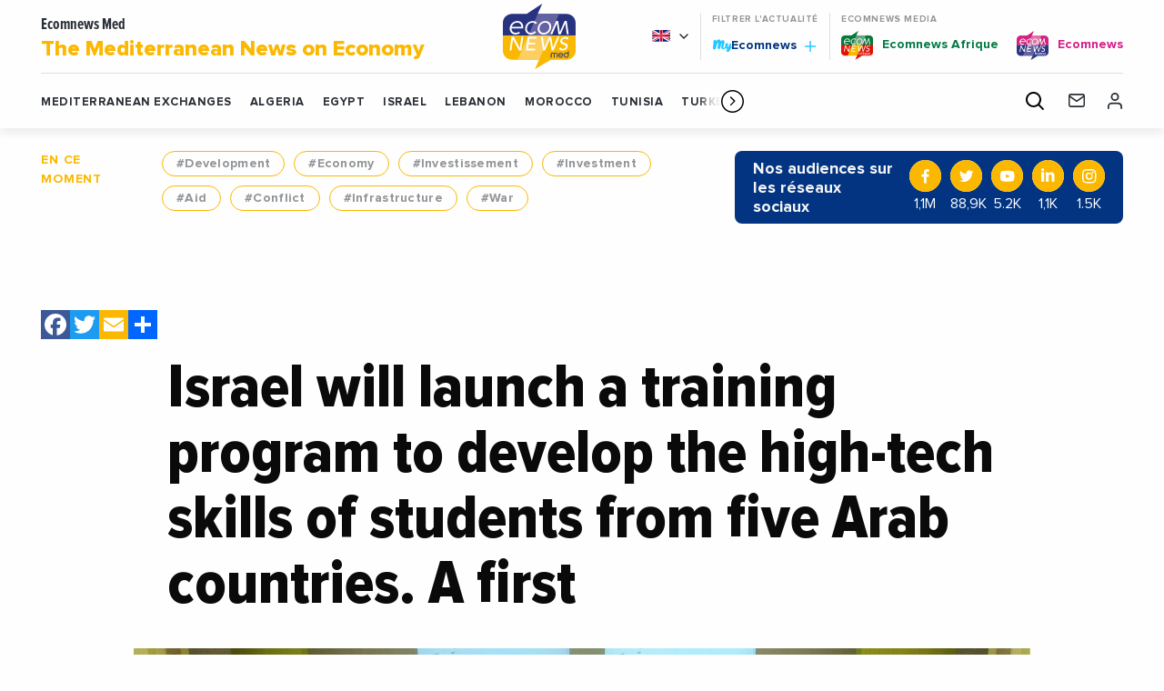

--- FILE ---
content_type: text/html; charset=UTF-8
request_url: https://www.ecomnewsmed.com/en/2022/03/18/israel-will-launch-a-training-program-to-develop-the-high-tech-skills-of-students-from-five-arab-countries-a-first/
body_size: 22143
content:
<!doctype html>
<html class="no-js" lang="en-US">
<head>
  <meta charset="UTF-8" />
	<meta name="viewport" content="width=device-width, initial-scale=1, shrink-to-fit=no">
    <link rel="apple-touch-icon" sizes="180x180" href="https://www.ecomnewsmed.com/en//app/themes/ecomnews_med/apple-touch-icon.png">
  <link rel="icon" type="image/png" sizes="32x32" href="https://www.ecomnewsmed.com/en//app/themes/ecomnews_med/favicon-32x32.png">
  <link rel="icon" type="image/png" sizes="16x16" href="https://www.ecomnewsmed.com/en//app/themes/ecomnews_med/favicon-16x16.png">
  <link rel="manifest" href="https://www.ecomnewsmed.com/en//app/themes/ecomnews_med/site.webmanifest">
  <link rel="mask-icon" href="https://www.ecomnewsmed.com/en//app/themes/ecomnews_med/safari-pinned-tab.svg" color="#023482">
  <meta name="msapplication-TileColor" content="#ffffff">
  <meta name="theme-color" content="#ffffff">
  
  <meta http-equiv="Content-Type" content="text/html; charset=UTF-8" />
  <meta http-equiv="X-UA-Compatible" content="IE=edge">
  <meta name='robots' content='index, follow, max-image-preview:large, max-snippet:-1, max-video-preview:-1' />
<link rel="alternate" hreflang="en" href="https://www.ecomnewsmed.com/en/2022/03/18/israel-will-launch-a-training-program-to-develop-the-high-tech-skills-of-students-from-five-arab-countries-a-first/" />

<!-- Google Tag Manager for WordPress by gtm4wp.com -->
<script data-cfasync="false" data-pagespeed-no-defer>
	var gtm4wp_datalayer_name = "dataLayer";
	var dataLayer = dataLayer || [];
</script>
<!-- End Google Tag Manager for WordPress by gtm4wp.com -->
	<!-- This site is optimized with the Yoast SEO plugin v21.9.1 - https://yoast.com/wordpress/plugins/seo/ -->
	<title>Israel will launch a training program to develop the high-tech skills of students from five Arab countries. A first - Ecomnews Med</title>
	<meta name="description" content="The Israeli Ministry of Foreign Affairs has announced a project aimed at developing high-tech capacities of students from Arab countries, including" />
	<link rel="canonical" href="https://www.ecomnewsmed.com/en/2022/03/18/israel-will-launch-a-training-program-to-develop-the-high-tech-skills-of-students-from-five-arab-countries-a-first/" />
	<meta property="og:locale" content="en_US" />
	<meta property="og:type" content="article" />
	<meta property="og:title" content="Israel will launch a training program to develop the high-tech skills of students from five Arab countries. A first - Ecomnews Med" />
	<meta property="og:description" content="The Israeli Ministry of Foreign Affairs has announced a project aimed at developing high-tech capacities of students from Arab countries, including" />
	<meta property="og:url" content="https://www.ecomnewsmed.com/en/2022/03/18/israel-will-launch-a-training-program-to-develop-the-high-tech-skills-of-students-from-five-arab-countries-a-first/" />
	<meta property="og:site_name" content="Ecomnews Med" />
	<meta property="article:modified_time" content="2022-03-18T13:40:35+00:00" />
	<meta property="og:image" content="https://www.ecomnewsmed.com/app/uploads/2022/03/israel-va-lancer-un-programme-de-formation-pour-developper-les-capacites-en-high-tech-des-etudiants-de-cinq-pays-arabes-une-premiere-1024x579.png" />
	<meta property="og:image:width" content="1024" />
	<meta property="og:image:height" content="579" />
	<meta property="og:image:type" content="image/png" />
	<meta name="twitter:card" content="summary_large_image" />
	<meta name="twitter:label1" content="Est. reading time" />
	<meta name="twitter:data1" content="1 minute" />
	<script type="application/ld+json" class="yoast-schema-graph">{"@context":"https://schema.org","@graph":[{"@type":"WebPage","@id":"https://www.ecomnewsmed.com/en/2022/03/18/israel-will-launch-a-training-program-to-develop-the-high-tech-skills-of-students-from-five-arab-countries-a-first/","url":"https://www.ecomnewsmed.com/en/2022/03/18/israel-will-launch-a-training-program-to-develop-the-high-tech-skills-of-students-from-five-arab-countries-a-first/","name":"Israel will launch a training program to develop the high-tech skills of students from five Arab countries. A first - Ecomnews Med","isPartOf":{"@id":"https://www.ecomnewsmed.com/en/#website"},"primaryImageOfPage":{"@id":"https://www.ecomnewsmed.com/en/2022/03/18/israel-will-launch-a-training-program-to-develop-the-high-tech-skills-of-students-from-five-arab-countries-a-first/#primaryimage"},"image":{"@id":"https://www.ecomnewsmed.com/en/2022/03/18/israel-will-launch-a-training-program-to-develop-the-high-tech-skills-of-students-from-five-arab-countries-a-first/#primaryimage"},"thumbnailUrl":"https://www.ecomnewsmed.com/app/uploads/2022/03/israel-va-lancer-un-programme-de-formation-pour-developper-les-capacites-en-high-tech-des-etudiants-de-cinq-pays-arabes-une-premiere.png","datePublished":"2022-03-18T13:40:21+00:00","dateModified":"2022-03-18T13:40:35+00:00","description":"The Israeli Ministry of Foreign Affairs has announced a project aimed at developing high-tech capacities of students from Arab countries, including","breadcrumb":{"@id":"https://www.ecomnewsmed.com/en/2022/03/18/israel-will-launch-a-training-program-to-develop-the-high-tech-skills-of-students-from-five-arab-countries-a-first/#breadcrumb"},"inLanguage":"en-US","potentialAction":[{"@type":"ReadAction","target":["https://www.ecomnewsmed.com/en/2022/03/18/israel-will-launch-a-training-program-to-develop-the-high-tech-skills-of-students-from-five-arab-countries-a-first/"]}]},{"@type":"ImageObject","inLanguage":"en-US","@id":"https://www.ecomnewsmed.com/en/2022/03/18/israel-will-launch-a-training-program-to-develop-the-high-tech-skills-of-students-from-five-arab-countries-a-first/#primaryimage","url":"https://www.ecomnewsmed.com/app/uploads/2022/03/israel-va-lancer-un-programme-de-formation-pour-developper-les-capacites-en-high-tech-des-etudiants-de-cinq-pays-arabes-une-premiere.png","contentUrl":"https://www.ecomnewsmed.com/app/uploads/2022/03/israel-va-lancer-un-programme-de-formation-pour-developper-les-capacites-en-high-tech-des-etudiants-de-cinq-pays-arabes-une-premiere.png","width":1738,"height":982,"caption":"etudiant université etude"},{"@type":"BreadcrumbList","@id":"https://www.ecomnewsmed.com/en/2022/03/18/israel-will-launch-a-training-program-to-develop-the-high-tech-skills-of-students-from-five-arab-countries-a-first/#breadcrumb","itemListElement":[{"@type":"ListItem","position":1,"name":"Accueil","item":"https://www.ecomnewsmed.com/en/"},{"@type":"ListItem","position":2,"name":"Israel will launch a training program to develop the high-tech skills of students from five Arab countries. A first"}]},{"@type":"WebSite","@id":"https://www.ecomnewsmed.com/en/#website","url":"https://www.ecomnewsmed.com/en/","name":"Ecomnews Med","description":"Semua informasi ekonomis dalam waktu singkat.","publisher":{"@id":"https://www.ecomnewsmed.com/en/#organization"},"potentialAction":[{"@type":"SearchAction","target":{"@type":"EntryPoint","urlTemplate":"https://www.ecomnewsmed.com/en/?s={search_term_string}"},"query-input":"required name=search_term_string"}],"inLanguage":"en-US"},{"@type":"Organization","@id":"https://www.ecomnewsmed.com/en/#organization","name":"Ecomnewsmed","url":"https://www.ecomnewsmed.com/en/","logo":{"@type":"ImageObject","inLanguage":"en-US","@id":"https://www.ecomnewsmed.com/en/#/schema/logo/image/","url":"https://www.ecomnewsmed.com/app/uploads/2020/08/ecomewsMedLogoMid.png","contentUrl":"https://www.ecomnewsmed.com/app/uploads/2020/08/ecomewsMedLogoMid.png","width":250,"height":250,"caption":"Ecomnewsmed"},"image":{"@id":"https://www.ecomnewsmed.com/en/#/schema/logo/image/"}}]}</script>
	<!-- / Yoast SEO plugin. -->


<link rel='dns-prefetch' href='//static.addtoany.com' />
<link rel='dns-prefetch' href='//www.google.com' />
<link rel='dns-prefetch' href='//ajax.googleapis.com' />
<link rel='dns-prefetch' href='//fonts.googleapis.com' />
<link rel="alternate" type="application/rss+xml" title="Ecomnews Med &raquo; Feed" href="https://www.ecomnewsmed.com/en/feed/" />
<link rel="alternate" type="application/rss+xml" title="Ecomnews Med &raquo; Comments Feed" href="https://www.ecomnewsmed.com/en/comments/feed/" />
<link rel="alternate" type="application/rss+xml" title="Ecomnews Med &raquo; Israel will launch a training program to develop the high-tech skills of students from five Arab countries. A first Comments Feed" href="https://www.ecomnewsmed.com/en/2022/03/18/israel-will-launch-a-training-program-to-develop-the-high-tech-skills-of-students-from-five-arab-countries-a-first/feed/" />
<script type="text/javascript">
/* <![CDATA[ */
window._wpemojiSettings = {"baseUrl":"https:\/\/s.w.org\/images\/core\/emoji\/15.0.3\/72x72\/","ext":".png","svgUrl":"https:\/\/s.w.org\/images\/core\/emoji\/15.0.3\/svg\/","svgExt":".svg","source":{"concatemoji":"https:\/\/www.ecomnewsmed.com\/wp\/wp-includes\/js\/wp-emoji-release.min.js?ver=6.6"}};
/*! This file is auto-generated */
!function(i,n){var o,s,e;function c(e){try{var t={supportTests:e,timestamp:(new Date).valueOf()};sessionStorage.setItem(o,JSON.stringify(t))}catch(e){}}function p(e,t,n){e.clearRect(0,0,e.canvas.width,e.canvas.height),e.fillText(t,0,0);var t=new Uint32Array(e.getImageData(0,0,e.canvas.width,e.canvas.height).data),r=(e.clearRect(0,0,e.canvas.width,e.canvas.height),e.fillText(n,0,0),new Uint32Array(e.getImageData(0,0,e.canvas.width,e.canvas.height).data));return t.every(function(e,t){return e===r[t]})}function u(e,t,n){switch(t){case"flag":return n(e,"\ud83c\udff3\ufe0f\u200d\u26a7\ufe0f","\ud83c\udff3\ufe0f\u200b\u26a7\ufe0f")?!1:!n(e,"\ud83c\uddfa\ud83c\uddf3","\ud83c\uddfa\u200b\ud83c\uddf3")&&!n(e,"\ud83c\udff4\udb40\udc67\udb40\udc62\udb40\udc65\udb40\udc6e\udb40\udc67\udb40\udc7f","\ud83c\udff4\u200b\udb40\udc67\u200b\udb40\udc62\u200b\udb40\udc65\u200b\udb40\udc6e\u200b\udb40\udc67\u200b\udb40\udc7f");case"emoji":return!n(e,"\ud83d\udc26\u200d\u2b1b","\ud83d\udc26\u200b\u2b1b")}return!1}function f(e,t,n){var r="undefined"!=typeof WorkerGlobalScope&&self instanceof WorkerGlobalScope?new OffscreenCanvas(300,150):i.createElement("canvas"),a=r.getContext("2d",{willReadFrequently:!0}),o=(a.textBaseline="top",a.font="600 32px Arial",{});return e.forEach(function(e){o[e]=t(a,e,n)}),o}function t(e){var t=i.createElement("script");t.src=e,t.defer=!0,i.head.appendChild(t)}"undefined"!=typeof Promise&&(o="wpEmojiSettingsSupports",s=["flag","emoji"],n.supports={everything:!0,everythingExceptFlag:!0},e=new Promise(function(e){i.addEventListener("DOMContentLoaded",e,{once:!0})}),new Promise(function(t){var n=function(){try{var e=JSON.parse(sessionStorage.getItem(o));if("object"==typeof e&&"number"==typeof e.timestamp&&(new Date).valueOf()<e.timestamp+604800&&"object"==typeof e.supportTests)return e.supportTests}catch(e){}return null}();if(!n){if("undefined"!=typeof Worker&&"undefined"!=typeof OffscreenCanvas&&"undefined"!=typeof URL&&URL.createObjectURL&&"undefined"!=typeof Blob)try{var e="postMessage("+f.toString()+"("+[JSON.stringify(s),u.toString(),p.toString()].join(",")+"));",r=new Blob([e],{type:"text/javascript"}),a=new Worker(URL.createObjectURL(r),{name:"wpTestEmojiSupports"});return void(a.onmessage=function(e){c(n=e.data),a.terminate(),t(n)})}catch(e){}c(n=f(s,u,p))}t(n)}).then(function(e){for(var t in e)n.supports[t]=e[t],n.supports.everything=n.supports.everything&&n.supports[t],"flag"!==t&&(n.supports.everythingExceptFlag=n.supports.everythingExceptFlag&&n.supports[t]);n.supports.everythingExceptFlag=n.supports.everythingExceptFlag&&!n.supports.flag,n.DOMReady=!1,n.readyCallback=function(){n.DOMReady=!0}}).then(function(){return e}).then(function(){var e;n.supports.everything||(n.readyCallback(),(e=n.source||{}).concatemoji?t(e.concatemoji):e.wpemoji&&e.twemoji&&(t(e.twemoji),t(e.wpemoji)))}))}((window,document),window._wpemojiSettings);
/* ]]> */
</script>
<!-- ecomnewsmed.com/en is managing ads with Advanced Ads 1.52.4 --><script id="ecomn-ready">
			window.advanced_ads_ready=function(e,a){a=a||"complete";var d=function(e){return"interactive"===a?"loading"!==e:"complete"===e};d(document.readyState)?e():document.addEventListener("readystatechange",(function(a){d(a.target.readyState)&&e()}),{once:"interactive"===a})},window.advanced_ads_ready_queue=window.advanced_ads_ready_queue||[];		</script>
		<style id='wp-emoji-styles-inline-css' type='text/css'>

	img.wp-smiley, img.emoji {
		display: inline !important;
		border: none !important;
		box-shadow: none !important;
		height: 1em !important;
		width: 1em !important;
		margin: 0 0.07em !important;
		vertical-align: -0.1em !important;
		background: none !important;
		padding: 0 !important;
	}
</style>
<link rel='stylesheet' id='wp-block-library-css' href='https://www.ecomnewsmed.com/wp/wp-includes/css/dist/block-library/style.min.css?ver=6.6' type='text/css' media='all' />
<style id='classic-theme-styles-inline-css' type='text/css'>
/*! This file is auto-generated */
.wp-block-button__link{color:#fff;background-color:#32373c;border-radius:9999px;box-shadow:none;text-decoration:none;padding:calc(.667em + 2px) calc(1.333em + 2px);font-size:1.125em}.wp-block-file__button{background:#32373c;color:#fff;text-decoration:none}
</style>
<style id='global-styles-inline-css' type='text/css'>
:root{--wp--preset--aspect-ratio--square: 1;--wp--preset--aspect-ratio--4-3: 4/3;--wp--preset--aspect-ratio--3-4: 3/4;--wp--preset--aspect-ratio--3-2: 3/2;--wp--preset--aspect-ratio--2-3: 2/3;--wp--preset--aspect-ratio--16-9: 16/9;--wp--preset--aspect-ratio--9-16: 9/16;--wp--preset--color--black: #000000;--wp--preset--color--cyan-bluish-gray: #abb8c3;--wp--preset--color--white: #ffffff;--wp--preset--color--pale-pink: #f78da7;--wp--preset--color--vivid-red: #cf2e2e;--wp--preset--color--luminous-vivid-orange: #ff6900;--wp--preset--color--luminous-vivid-amber: #fcb900;--wp--preset--color--light-green-cyan: #7bdcb5;--wp--preset--color--vivid-green-cyan: #00d084;--wp--preset--color--pale-cyan-blue: #8ed1fc;--wp--preset--color--vivid-cyan-blue: #0693e3;--wp--preset--color--vivid-purple: #9b51e0;--wp--preset--gradient--vivid-cyan-blue-to-vivid-purple: linear-gradient(135deg,rgba(6,147,227,1) 0%,rgb(155,81,224) 100%);--wp--preset--gradient--light-green-cyan-to-vivid-green-cyan: linear-gradient(135deg,rgb(122,220,180) 0%,rgb(0,208,130) 100%);--wp--preset--gradient--luminous-vivid-amber-to-luminous-vivid-orange: linear-gradient(135deg,rgba(252,185,0,1) 0%,rgba(255,105,0,1) 100%);--wp--preset--gradient--luminous-vivid-orange-to-vivid-red: linear-gradient(135deg,rgba(255,105,0,1) 0%,rgb(207,46,46) 100%);--wp--preset--gradient--very-light-gray-to-cyan-bluish-gray: linear-gradient(135deg,rgb(238,238,238) 0%,rgb(169,184,195) 100%);--wp--preset--gradient--cool-to-warm-spectrum: linear-gradient(135deg,rgb(74,234,220) 0%,rgb(151,120,209) 20%,rgb(207,42,186) 40%,rgb(238,44,130) 60%,rgb(251,105,98) 80%,rgb(254,248,76) 100%);--wp--preset--gradient--blush-light-purple: linear-gradient(135deg,rgb(255,206,236) 0%,rgb(152,150,240) 100%);--wp--preset--gradient--blush-bordeaux: linear-gradient(135deg,rgb(254,205,165) 0%,rgb(254,45,45) 50%,rgb(107,0,62) 100%);--wp--preset--gradient--luminous-dusk: linear-gradient(135deg,rgb(255,203,112) 0%,rgb(199,81,192) 50%,rgb(65,88,208) 100%);--wp--preset--gradient--pale-ocean: linear-gradient(135deg,rgb(255,245,203) 0%,rgb(182,227,212) 50%,rgb(51,167,181) 100%);--wp--preset--gradient--electric-grass: linear-gradient(135deg,rgb(202,248,128) 0%,rgb(113,206,126) 100%);--wp--preset--gradient--midnight: linear-gradient(135deg,rgb(2,3,129) 0%,rgb(40,116,252) 100%);--wp--preset--font-size--small: 13px;--wp--preset--font-size--medium: 20px;--wp--preset--font-size--large: 36px;--wp--preset--font-size--x-large: 42px;--wp--preset--spacing--20: 0.44rem;--wp--preset--spacing--30: 0.67rem;--wp--preset--spacing--40: 1rem;--wp--preset--spacing--50: 1.5rem;--wp--preset--spacing--60: 2.25rem;--wp--preset--spacing--70: 3.38rem;--wp--preset--spacing--80: 5.06rem;--wp--preset--shadow--natural: 6px 6px 9px rgba(0, 0, 0, 0.2);--wp--preset--shadow--deep: 12px 12px 50px rgba(0, 0, 0, 0.4);--wp--preset--shadow--sharp: 6px 6px 0px rgba(0, 0, 0, 0.2);--wp--preset--shadow--outlined: 6px 6px 0px -3px rgba(255, 255, 255, 1), 6px 6px rgba(0, 0, 0, 1);--wp--preset--shadow--crisp: 6px 6px 0px rgba(0, 0, 0, 1);}:where(.is-layout-flex){gap: 0.5em;}:where(.is-layout-grid){gap: 0.5em;}body .is-layout-flex{display: flex;}.is-layout-flex{flex-wrap: wrap;align-items: center;}.is-layout-flex > :is(*, div){margin: 0;}body .is-layout-grid{display: grid;}.is-layout-grid > :is(*, div){margin: 0;}:where(.wp-block-columns.is-layout-flex){gap: 2em;}:where(.wp-block-columns.is-layout-grid){gap: 2em;}:where(.wp-block-post-template.is-layout-flex){gap: 1.25em;}:where(.wp-block-post-template.is-layout-grid){gap: 1.25em;}.has-black-color{color: var(--wp--preset--color--black) !important;}.has-cyan-bluish-gray-color{color: var(--wp--preset--color--cyan-bluish-gray) !important;}.has-white-color{color: var(--wp--preset--color--white) !important;}.has-pale-pink-color{color: var(--wp--preset--color--pale-pink) !important;}.has-vivid-red-color{color: var(--wp--preset--color--vivid-red) !important;}.has-luminous-vivid-orange-color{color: var(--wp--preset--color--luminous-vivid-orange) !important;}.has-luminous-vivid-amber-color{color: var(--wp--preset--color--luminous-vivid-amber) !important;}.has-light-green-cyan-color{color: var(--wp--preset--color--light-green-cyan) !important;}.has-vivid-green-cyan-color{color: var(--wp--preset--color--vivid-green-cyan) !important;}.has-pale-cyan-blue-color{color: var(--wp--preset--color--pale-cyan-blue) !important;}.has-vivid-cyan-blue-color{color: var(--wp--preset--color--vivid-cyan-blue) !important;}.has-vivid-purple-color{color: var(--wp--preset--color--vivid-purple) !important;}.has-black-background-color{background-color: var(--wp--preset--color--black) !important;}.has-cyan-bluish-gray-background-color{background-color: var(--wp--preset--color--cyan-bluish-gray) !important;}.has-white-background-color{background-color: var(--wp--preset--color--white) !important;}.has-pale-pink-background-color{background-color: var(--wp--preset--color--pale-pink) !important;}.has-vivid-red-background-color{background-color: var(--wp--preset--color--vivid-red) !important;}.has-luminous-vivid-orange-background-color{background-color: var(--wp--preset--color--luminous-vivid-orange) !important;}.has-luminous-vivid-amber-background-color{background-color: var(--wp--preset--color--luminous-vivid-amber) !important;}.has-light-green-cyan-background-color{background-color: var(--wp--preset--color--light-green-cyan) !important;}.has-vivid-green-cyan-background-color{background-color: var(--wp--preset--color--vivid-green-cyan) !important;}.has-pale-cyan-blue-background-color{background-color: var(--wp--preset--color--pale-cyan-blue) !important;}.has-vivid-cyan-blue-background-color{background-color: var(--wp--preset--color--vivid-cyan-blue) !important;}.has-vivid-purple-background-color{background-color: var(--wp--preset--color--vivid-purple) !important;}.has-black-border-color{border-color: var(--wp--preset--color--black) !important;}.has-cyan-bluish-gray-border-color{border-color: var(--wp--preset--color--cyan-bluish-gray) !important;}.has-white-border-color{border-color: var(--wp--preset--color--white) !important;}.has-pale-pink-border-color{border-color: var(--wp--preset--color--pale-pink) !important;}.has-vivid-red-border-color{border-color: var(--wp--preset--color--vivid-red) !important;}.has-luminous-vivid-orange-border-color{border-color: var(--wp--preset--color--luminous-vivid-orange) !important;}.has-luminous-vivid-amber-border-color{border-color: var(--wp--preset--color--luminous-vivid-amber) !important;}.has-light-green-cyan-border-color{border-color: var(--wp--preset--color--light-green-cyan) !important;}.has-vivid-green-cyan-border-color{border-color: var(--wp--preset--color--vivid-green-cyan) !important;}.has-pale-cyan-blue-border-color{border-color: var(--wp--preset--color--pale-cyan-blue) !important;}.has-vivid-cyan-blue-border-color{border-color: var(--wp--preset--color--vivid-cyan-blue) !important;}.has-vivid-purple-border-color{border-color: var(--wp--preset--color--vivid-purple) !important;}.has-vivid-cyan-blue-to-vivid-purple-gradient-background{background: var(--wp--preset--gradient--vivid-cyan-blue-to-vivid-purple) !important;}.has-light-green-cyan-to-vivid-green-cyan-gradient-background{background: var(--wp--preset--gradient--light-green-cyan-to-vivid-green-cyan) !important;}.has-luminous-vivid-amber-to-luminous-vivid-orange-gradient-background{background: var(--wp--preset--gradient--luminous-vivid-amber-to-luminous-vivid-orange) !important;}.has-luminous-vivid-orange-to-vivid-red-gradient-background{background: var(--wp--preset--gradient--luminous-vivid-orange-to-vivid-red) !important;}.has-very-light-gray-to-cyan-bluish-gray-gradient-background{background: var(--wp--preset--gradient--very-light-gray-to-cyan-bluish-gray) !important;}.has-cool-to-warm-spectrum-gradient-background{background: var(--wp--preset--gradient--cool-to-warm-spectrum) !important;}.has-blush-light-purple-gradient-background{background: var(--wp--preset--gradient--blush-light-purple) !important;}.has-blush-bordeaux-gradient-background{background: var(--wp--preset--gradient--blush-bordeaux) !important;}.has-luminous-dusk-gradient-background{background: var(--wp--preset--gradient--luminous-dusk) !important;}.has-pale-ocean-gradient-background{background: var(--wp--preset--gradient--pale-ocean) !important;}.has-electric-grass-gradient-background{background: var(--wp--preset--gradient--electric-grass) !important;}.has-midnight-gradient-background{background: var(--wp--preset--gradient--midnight) !important;}.has-small-font-size{font-size: var(--wp--preset--font-size--small) !important;}.has-medium-font-size{font-size: var(--wp--preset--font-size--medium) !important;}.has-large-font-size{font-size: var(--wp--preset--font-size--large) !important;}.has-x-large-font-size{font-size: var(--wp--preset--font-size--x-large) !important;}
:where(.wp-block-post-template.is-layout-flex){gap: 1.25em;}:where(.wp-block-post-template.is-layout-grid){gap: 1.25em;}
:where(.wp-block-columns.is-layout-flex){gap: 2em;}:where(.wp-block-columns.is-layout-grid){gap: 2em;}
:root :where(.wp-block-pullquote){font-size: 1.5em;line-height: 1.6;}
</style>
<link rel='stylesheet' id='unslider-css-css' href='https://www.ecomnewsmed.com/app/plugins/advanced-ads-slider/public/assets/css/unslider.css?ver=1.4.7' type='text/css' media='all' />
<link rel='stylesheet' id='slider-css-css' href='https://www.ecomnewsmed.com/app/plugins/advanced-ads-slider/public/assets/css/slider.css?ver=1.4.7' type='text/css' media='all' />
<link rel='stylesheet' id='nv-validation-style-css' href='https://www.ecomnewsmed.com/app/plugins/comment-form-js-validation/includes/public/css/nv-validation.css?ver=6.6' type='text/css' media='all' />
<link rel='stylesheet' id='colorboxstyle-css' href='https://www.ecomnewsmed.com/app/plugins/modal-dialog/colorbox/colorbox.css?ver=1.5.6' type='text/css' media='all' />
<link rel='stylesheet' id='wpml-blocks-css' href='https://www.ecomnewsmed.com/app/plugins/sitepress-multilingual-cms/dist/css/blocks/styles.css?ver=4.6.6' type='text/css' media='all' />
<link rel='stylesheet' id='wpml-legacy-dropdown-0-css' href='https://www.ecomnewsmed.com/app/plugins/sitepress-multilingual-cms/templates/language-switchers/legacy-dropdown/style.min.css?ver=1' type='text/css' media='all' />
<link rel='stylesheet' id='wp_mailjet_form_builder_widget-widget-front-styles-css' href='https://www.ecomnewsmed.com/app/plugins/mailjet-for-wordpress/src/widgetformbuilder/css/front-widget.css?ver=5.5.1' type='text/css' media='all' />
<link rel='stylesheet' id='addtoany-css' href='https://www.ecomnewsmed.com/app/plugins/add-to-any/addtoany.min.css?ver=1.16' type='text/css' media='all' />
<link rel='stylesheet' id='google-fonts-css' href='https://fonts.googleapis.com/css?family=Playfair+Display&#038;display=swap&#038;ver=6.6' type='text/css' media='all' />
<link rel='stylesheet' id='css-css' href='https://www.ecomnewsmed.com/app/themes/ecomnews_med/dist/main.bundle.css?ver=6.6' type='text/css' media='all' />
<script type="text/javascript" id="addtoany-core-js-before">
/* <![CDATA[ */
window.a2a_config=window.a2a_config||{};a2a_config.callbacks=[];a2a_config.overlays=[];a2a_config.templates={};
/* ]]> */
</script>
<script type="text/javascript" async src="https://static.addtoany.com/menu/page.js" id="addtoany-core-js"></script>
<script type="text/javascript" src="https://ajax.googleapis.com/ajax/libs/jquery/3.2.1/jquery.min.js?ver=3.2.1" id="jquery-js"></script>
<script type="text/javascript" async src="https://www.ecomnewsmed.com/app/plugins/add-to-any/addtoany.min.js?ver=1.1" id="addtoany-jquery-js"></script>
<script type="text/javascript" src="https://www.ecomnewsmed.com/app/plugins/advanced-ads-slider/public/assets/js/unslider.min.js?ver=1.4.7" id="unslider-js-js"></script>
<script type="text/javascript" src="https://www.ecomnewsmed.com/app/plugins/advanced-ads-slider/public/assets/js/jquery.event.move.js?ver=1.4.7" id="unslider-move-js-js"></script>
<script type="text/javascript" src="https://www.ecomnewsmed.com/app/plugins/advanced-ads-slider/public/assets/js/jquery.event.swipe.js?ver=1.4.7" id="unslider-swipe-js-js"></script>
<script type="text/javascript" src="https://www.ecomnewsmed.com/app/plugins/modal-dialog/cookie.js?ver=1.0" id="jquerycookies-js"></script>
<script type="text/javascript" src="https://www.ecomnewsmed.com/app/plugins/modal-dialog/colorbox/jquery.colorbox-min.js?ver=1.5.6" id="colorboxpack-js"></script>
<script type="text/javascript" src="https://www.ecomnewsmed.com/app/plugins/sitepress-multilingual-cms/templates/language-switchers/legacy-dropdown/script.min.js?ver=1" id="wpml-legacy-dropdown-0-js"></script>
<script type="text/javascript" id="advanced-ads-advanced-js-js-extra">
/* <![CDATA[ */
var advads_options = {"blog_id":"1","privacy":{"enabled":false,"state":"not_needed"}};
/* ]]> */
</script>
<script type="text/javascript" src="https://www.ecomnewsmed.com/app/plugins/advanced-ads/public/assets/js/advanced.min.js?ver=1.52.4" id="advanced-ads-advanced-js-js"></script>
<link rel="https://api.w.org/" href="https://www.ecomnewsmed.com/en/wp-json/" /><link rel="alternate" title="JSON" type="application/json" href="https://www.ecomnewsmed.com/en/wp-json/wp/v2/news/36767" /><link rel="EditURI" type="application/rsd+xml" title="RSD" href="https://www.ecomnewsmed.com/wp/xmlrpc.php?rsd" />
<link rel='shortlink' href='https://www.ecomnewsmed.com/en/?p=36767' />
<link rel="alternate" title="oEmbed (JSON)" type="application/json+oembed" href="https://www.ecomnewsmed.com/en/wp-json/oembed/1.0/embed?url=https%3A%2F%2Fwww.ecomnewsmed.com%2Fen%2F2022%2F03%2F18%2Fisrael-will-launch-a-training-program-to-develop-the-high-tech-skills-of-students-from-five-arab-countries-a-first%2F" />
<link rel="alternate" title="oEmbed (XML)" type="text/xml+oembed" href="https://www.ecomnewsmed.com/en/wp-json/oembed/1.0/embed?url=https%3A%2F%2Fwww.ecomnewsmed.com%2Fen%2F2022%2F03%2F18%2Fisrael-will-launch-a-training-program-to-develop-the-high-tech-skills-of-students-from-five-arab-countries-a-first%2F&#038;format=xml" />
<meta name="generator" content="WPML ver:4.6.6 stt:1,4;" />

<!-- Google Tag Manager for WordPress by gtm4wp.com -->
<!-- GTM Container placement set to automatic -->
<script data-cfasync="false" data-pagespeed-no-defer type="text/javascript">
	var dataLayer_content = {"pagePostType":"news","pagePostType2":"single-news","pageAttributes":["economy","education","employment-training","mediterranean-exchanges","news","technology","training"],"pagePostAuthor":"Denys Bédarride"};
	dataLayer.push( dataLayer_content );
</script>
<script data-cfasync="false">
(function(w,d,s,l,i){w[l]=w[l]||[];w[l].push({'gtm.start':
new Date().getTime(),event:'gtm.js'});var f=d.getElementsByTagName(s)[0],
j=d.createElement(s),dl=l!='dataLayer'?'&l='+l:'';j.async=true;j.src=
'//www.googletagmanager.com/gtm.js?id='+i+dl;f.parentNode.insertBefore(j,f);
})(window,document,'script','dataLayer','GTM-WNWCCS4');
</script>
<!-- End Google Tag Manager for WordPress by gtm4wp.com --><script type="text/javascript">
		var advadsCfpQueue = [];
		var advadsCfpAd = function( adID ){
			if ( 'undefined' == typeof advadsProCfp ) { advadsCfpQueue.push( adID ) } else { advadsProCfp.addElement( adID ) }
		};
		</script>
				<script type="text/javascript">
			if ( typeof advadsGATracking === 'undefined' ) {
				window.advadsGATracking = {
					delayedAds: {},
					deferedAds: {}
				};
			}
		</script>
		<link rel="icon" href="https://www.ecomnewsmed.com/app/uploads/2023/11/favicon-32x32-1.png" sizes="32x32" />
<link rel="icon" href="https://www.ecomnewsmed.com/app/uploads/2023/11/favicon-32x32-1.png" sizes="192x192" />
<link rel="apple-touch-icon" href="https://www.ecomnewsmed.com/app/uploads/2023/11/favicon-32x32-1.png" />
<meta name="msapplication-TileImage" content="https://www.ecomnewsmed.com/app/uploads/2023/11/favicon-32x32-1.png" />
		<style type="text/css" id="wp-custom-css">
			.footer-links__partners {
    display: none;
}		</style>
		

  <script async src="https://securepubads.g.doubleclick.net/tag/js/gpt.js"></script>
<script>
  window.googletag = window.googletag || {cmd: []};
  googletag.cmd.push(function() {
    var mapHeader = googletag.sizeMapping().addSize([1024, 400], [1000, 200]).addSize([768, 400], [500, 100]).addSize([470, 400], [250, 50]).addSize([0, 0], [250, 50]).build();
	
    googletag.defineSlot('/21941388480/Ecomnews_med_footer_1000x200_EN', [[1000, 200] ,[500, 100],[250, 50], 'fluid'], 'div-gpt-ad-1611158354478-0').defineSizeMapping(mapHeader).addService(googletag.pubads());
	
    googletag.defineSlot('/21941388480/Ecomnews_med_header_1000x200_EN', [[1000, 200],[500, 100],[250, 50], 'fluid'], 'div-gpt-ad-1611158490837-0').defineSizeMapping(mapHeader).addService(googletag.pubads());
	
    googletag.defineSlot('/21941388480/Ecomnews_med_header_300x600_EN', [[300, 600], 'fluid'], 'div-gpt-ad-1611158603056-0').addService(googletag.pubads());
	
    googletag.defineSlot('/21941388480/Ecomnews_med_sidebar_300x250_EN', [[300, 250], 'fluid'], 'div-gpt-ad-1611158658132-0').addService(googletag.pubads());
	
    googletag.pubads().enableSingleRequest();
    googletag.enableServices();
  });
</script>
</head>
<body class="news-template-default single single-news postid-36767 israel-will-launch-a-training-program-to-develop-the-high-tech-skills-of-students-from-five-arab-countries-a-first site-med aa-prefix-ecomn-" data-template="base.twig">

  <div class="site-wrapper">

    <header class="header">

  <div class="responsive js-fixed-header">

    <ul class="navigation__secondary menu">
      <li class="menu__logo">
        <a href="https://www.ecomnewsmed.com/en/">
          <svg class="icon icon-logo-ecomnews-med">
  <use xlink:href="https://www.ecomnewsmed.com/app/themes/ecomnews_med/dist/img/spritemap.svg#sprite-logo-ecomnews-med"></use>
</svg>

        </a>
      </li>
      <li class="menu__titre_mobile">
                  <p class="h1-like header__top--title">
                        <a href="https://www.ecomnewsmed.com/en/">
              Ecomnews Med
                              <span class="enhance">
                The Mediterranean News on Economy
              </span>
                          </a>
                </p>
              </li>

      <li class="menu__search">
        <div class="search-module">
  <div class="search-module__display js-search-module-display">
    <div class="search-module__bg js-search-module-bg"></div>
    <div class="search-module__backdrop js-search-module-backdrop"></div>
    <div class="search-module__container js-search-module-container">
      <div class="search-module__content js-search-module-content">
        <form role="search" method="get" class="search-module__form" action="https://www.ecomnewsmed.com/en/">
          <div class="search-module__field">
            <input type="search" placeholder="Votre recherche" value="" name="s" id="s" required>
            <span class="underline"></span>
          </div>
          <div class="search-module__submit">
            <button type="submit">
              <svg class="icon icon-search">
                <use xlink:href="https://www.ecomnewsmed.com/app/themes/ecomnews_med/dist/img/spritemap.svg#sprite-search-header"></use>
              </svg>
            </button>
          </div>
        </form>
      </div>
      <div class="search-module__close">
        <button type="button" name="button" class="js-search-module-close">
          <span class="search-module__close__btn"></span>
        </button>
      </div>
    </div>
  </div>
  <div class="search-module__open">
    <button type="button" name="button" class="js-search-module-open">
      <svg class="icon icon-search">
        <use xlink:href="https://www.ecomnewsmed.com/app/themes/ecomnews_med/dist/img/spritemap.svg#sprite-search-header"></use>
      </svg>
    </button>
  </div>
</div>
      </li>
    </ul>

    <button class="button header__responsive-btn js-responsive-menu-toggle">
      <span class="menu__stripes"></span>
    </button>
  </div>

  <div class="header__shadow">
    <section class="header__top" id="navigation-top">
      <div class="header__top--container">
        <div class="header__top--grid">
                      <p class="h1-like header__top--title">
                      <a href="https://www.ecomnewsmed.com/en/">
              Ecomnews Med
                            <span class="enhance">
                The Mediterranean News on Economy
              </span>
                          </a>
                      </p>
          
          <a href="https://www.ecomnewsmed.com/en/" class="header__top--logo">
            <svg class="icon icon-logo-ecomnews-med">
  <use xlink:href="https://www.ecomnewsmed.com/app/themes/ecomnews_med/dist/img/spritemap.svg#sprite-logo-ecomnews-med"></use>
</svg>

          </a>

          <div class="header__top--right">

            <div class="right__grid">
              <div class="header__lang">
                <ul class="dropdown menu" data-dropdown-menu>
                  <li class="header__lang--item header__lang--en">
                    <svg class="icon icon-chevron-right">
                      <use xlink:href="https://www.ecomnewsmed.com/app/themes/ecomnews_med/dist/img/spritemap.svg#sprite-chevron-right"></use>
                    </svg>
                    <ul class="menu">
                                              <li>
                          <a href="https://www.ecomnewsmed.com" class="header__lang--item header__lang--fr">
                          </a>
                        </li>
                                          </ul>
                  </li>
                </ul>
              </div>

              <div class="header__filter">
                <span class="bloc-title__top">
                  Filtrer l'actualité
                </span>
                <a href="https://www.ecomnewsmed.com/en/my-account/" class="myecomnews">
                  <span class="my">My</span>Ecomnews
                  <svg class="icon icon-plus">
                    <use xlink:href="https://www.ecomnewsmed.com/app/themes/ecomnews_med/dist/img/spritemap.svg#sprite-plus"></use>
                  </svg>
                </a>
              </div>

              <div class="header__others">
                <span class="bloc-title__top">
                   Ecomnews Media
                </span>
                <ul class="menu">
                                      <li class="site_africa" >
                      <a href="https://ecomnewsafrique.com/" target="ecom_other_sites" >
                        <img src="https://www.ecomnewsmed.com/app/uploads/2020/07/ecomnews-afrique.png">
                        <span class="name">
                          Ecomnews
                          Afrique
                        </span>
                      </a>
                    </li>
                                      <li class="site_com" >
                      <a href="https://ecomnews.fr" target="ecom_other_sites" >
                        <img src="https://www.ecomnewsmed.com/app/uploads/2020/11/ecomnews-france.png">
                        <span class="name">
                          Ecomnews
                          
                        </span>
                      </a>
                    </li>
                                  </ul>
              </div>
            </div>

          </div>
        </div>
      </div>
    </section>

    <nav class="navigation" role="navigation" data-sticky-container>
      <div class="navigation__sticky" data-sticky data-margin-top="0" data-top-anchor="navigation-top:bottom">
        <div class="navigation__container">
          <div class="navigation__grid">
            <a href="https://www.ecomnewsmed.com/en/" class="logo-sticky">
              <svg class="icon icon-logo-ecomnews-med">
  <use xlink:href="https://www.ecomnewsmed.com/app/themes/ecomnews_med/dist/img/spritemap.svg#sprite-logo-ecomnews-med"></use>
</svg>

            </a>

            <div class="swiper-container countries js-countries-slider">
  <ul class="swiper-wrapper">
          <li class="swiper-slide">
        <a href="https://www.ecomnewsmed.com/en/tag/mediterranean-exchanges/" class="" target="">
          Mediterranean exchanges
        </a>
      </li>
          <li class="swiper-slide">
        <a href="https://www.ecomnewsmed.com/en/location/algeria/" class="" target="">
          ALGERIA
        </a>
      </li>
          <li class="swiper-slide">
        <a href="https://www.ecomnewsmed.com/en/location/egypt/" class="" target="">
          EGYPT
        </a>
      </li>
          <li class="swiper-slide">
        <a href="https://www.ecomnewsmed.com/en/location/israel-2/" class="" target="">
          ISRAEL
        </a>
      </li>
          <li class="swiper-slide">
        <a href="https://www.ecomnewsmed.com/en/location/lebanon/" class="" target="">
          LEBANON
        </a>
      </li>
          <li class="swiper-slide">
        <a href="https://www.ecomnewsmed.com/en/location/morocco/" class="" target="">
          MOROCCO
        </a>
      </li>
          <li class="swiper-slide">
        <a href="https://www.ecomnewsmed.com/en/location/tunisia/" class="" target="">
          TUNISIA
        </a>
      </li>
          <li class="swiper-slide">
        <a href="https://www.ecomnewsmed.com/en/location/turkey/" class="" target="">
          TURKEY
        </a>
      </li>
          <li class="swiper-slide">
        <a href="https://www.ecomnewsmed.com/en/location/libya/" class="" target="">
          LIBYA
        </a>
      </li>
      </ul>

  <div class="swiper-button-prev"></div>
  <div class="swiper-button-next"></div>
</div>

            <ul class="navigation__secondary menu">
                                          <li>
                <div class="search-module">
  <div class="search-module__display js-search-module-display">
    <div class="search-module__bg js-search-module-bg"></div>
    <div class="search-module__backdrop js-search-module-backdrop"></div>
    <div class="search-module__container js-search-module-container">
      <div class="search-module__content js-search-module-content">
        <form role="search" method="get" class="search-module__form" action="https://www.ecomnewsmed.com/en/">
          <div class="search-module__field">
            <input type="search" placeholder="Votre recherche" value="" name="s" id="s" required>
            <span class="underline"></span>
          </div>
          <div class="search-module__submit">
            <button type="submit">
              <svg class="icon icon-search">
                <use xlink:href="https://www.ecomnewsmed.com/app/themes/ecomnews_med/dist/img/spritemap.svg#sprite-search-header"></use>
              </svg>
            </button>
          </div>
        </form>
      </div>
      <div class="search-module__close">
        <button type="button" name="button" class="js-search-module-close">
          <span class="search-module__close__btn"></span>
        </button>
      </div>
    </div>
  </div>
  <div class="search-module__open">
    <button type="button" name="button" class="js-search-module-open">
      <svg class="icon icon-search">
        <use xlink:href="https://www.ecomnewsmed.com/app/themes/ecomnews_med/dist/img/spritemap.svg#sprite-search-header"></use>
      </svg>
    </button>
  </div>
</div>
              </li>
                                                <li class="header__menu__item menu-contact menu-item menu-item-type-post_type menu-item-object-page menu-item-29004">
                    <a class="header__menu__link" href="https://www.ecomnewsmed.com/en/contact/">
                      <span class="header__menu__label">
                        Contact
                      </span>
                    </a>
                  </li>
                                                                <li class="header__menu__item menu-compte menu-item menu-item-type-post_type menu-item-object-page menu-item-29003">
                    <a class="header__menu__link" href="https://www.ecomnewsmed.com/en/my-account/">
                      <span class="header__menu__label">
                        My account
                      </span>
                    </a>
                  </li>
                                          </ul>
          </div>
        </div>
      </div>
    </nav>
  </div>

	<section class="hot_tags-social">
    <div class="hot_tags-social__container">
    <div class="hot_tags-social__grid">
      <div class="hot_tags">
        <span>
          En ce moment
        </span>
        <ul class="hot_tags__list">
                                    <li class="hot_tags__tag"><a href="https://www.ecomnewsmed.com/en/tag/development/" >#Development</a></li>
                          <li class="hot_tags__tag"><a href="https://www.ecomnewsmed.com/en/tag/economy/" >#Economy</a></li>
                          <li class="hot_tags__tag"><a href="https://www.ecomnewsmed.com/en/tag/investissement-2/" >#Investissement</a></li>
                          <li class="hot_tags__tag"><a href="https://www.ecomnewsmed.com/en/tag/investment/" >#Investment</a></li>
                          <li class="hot_tags__tag"><a href="https://www.ecomnewsmed.com/en/tag/aid/" >#Aid</a></li>
                          <li class="hot_tags__tag"><a href="https://www.ecomnewsmed.com/en/tag/conflict/" >#Conflict</a></li>
                          <li class="hot_tags__tag"><a href="https://www.ecomnewsmed.com/en/tag/infrastructure/" >#Infrastructure</a></li>
                          <li class="hot_tags__tag"><a href="https://www.ecomnewsmed.com/en/tag/war/" >#War</a></li>
                              </ul>
      </div>
      <div class="social__container">
        <div class="social social-audience">
      <div class="social__title">
      Nos audiences sur les réseaux sociaux
    </div>

    <div class="social__content">
              <a class="social__link" href="https://www.facebook.com/ecomnewsmed/" target="ecomnews_social_networks">
          <div class="icon-bg">
            <svg class="icon icon-facebook">
              <use xlink:href="https://www.ecomnewsmed.com/app/themes/ecomnews_med/dist/img/spritemap.svg#sprite-facebook"></use>
            </svg>
          </div>

                      <span class="number">
              1,1M
            </span>
                  </a>
                    <a class="social__link" href="https://twitter.com/ecomnewsmed" target="ecomnews_social_networks">
          <div class="icon-bg">
            <svg class="icon icon-twitter">
              <use xlink:href="https://www.ecomnewsmed.com/app/themes/ecomnews_med/dist/img/spritemap.svg#sprite-twitter"></use>
            </svg>
          </div>
                    <span class="number">
            88,9K
          </span>
                  </a>
                    <a class="social__link" href="https://www.youtube.com/channel/UCCocKu3ly_QxT02nb9VQFpw" target="ecomnews_social_networks">
          <div class="icon-bg">
            <svg class="icon icon-youtube">
              <use xlink:href="https://www.ecomnewsmed.com/app/themes/ecomnews_med/dist/img/spritemap.svg#sprite-youtube"></use>
            </svg>
          </div>
                    <span class="number">
            5.2K
          </span>
                  </a>
                    <a class="social__link" href="https://www.linkedin.com/showcase/ecomnews-med/" target="ecomnews_social_networks">
          <div class="icon-bg">
            <svg class="icon icon-linkedin">
              <use xlink:href="https://www.ecomnewsmed.com/app/themes/ecomnews_med/dist/img/spritemap.svg#sprite-linkedin"></use>
            </svg>
          </div>
                    <span class="number">
            1,1K
          </span>
                  </a>
                    <a class="social__link" href="https://www.instagram.com/ecomnewsmed/" target="ecomnews_social_networks">
          <div class="icon-bg">
            <svg class="icon icon-instagram">
              <use xlink:href="https://www.ecomnewsmed.com/app/themes/ecomnews_med/dist/img/spritemap.svg#sprite-instagram"></use>
            </svg>
          </div>
                    <span class="number">
            1.5K
          </span>
                  </a>
                </div>

</div>
      </div>
    </div>
    </div>
	</section>

</header>

        <!-- HOME-Banniere-Header 980x120-->
    <div class="pub pub-large">
        <div id='div-gpt-ad-1611158490837-0'>
          <script>
            googletag.cmd.push(function() { googletag.display('div-gpt-ad-1611158490837-0'); });
          </script>
        </div>
    </div>
    <main class="main" role="main">
            
  <div class="single-news">
    <section class="page-inner">
      <div class="page-inner__container">
        <div class="page-inner__content" id="sticky-anchors">

          <div class="sticky-container" data-sticky-container>
            <div class="article__share sticky" data-sticky data-margin-top="10" data-anchor="sticky-anchors" data-sticky-on="small">
              <div class="addtoany_shortcode"><div class="a2a_kit a2a_kit_size_32 addtoany_list" data-a2a-url="https://www.ecomnewsmed.com/en/2022/03/18/israel-will-launch-a-training-program-to-develop-the-high-tech-skills-of-students-from-five-arab-countries-a-first/" data-a2a-title="Israel will launch a training program to develop the high-tech skills of students from five Arab countries. A first"><a class="a2a_button_facebook" href="https://www.addtoany.com/add_to/facebook?linkurl=https%3A%2F%2Fwww.ecomnewsmed.com%2Fen%2F2022%2F03%2F18%2Fisrael-will-launch-a-training-program-to-develop-the-high-tech-skills-of-students-from-five-arab-countries-a-first%2F&amp;linkname=Israel%20will%20launch%20a%20training%20program%20to%20develop%20the%20high-tech%20skills%20of%20students%20from%20five%20Arab%20countries.%20A%20first" title="Facebook" rel="nofollow noopener" target="_blank"></a><a class="a2a_button_twitter" href="https://www.addtoany.com/add_to/twitter?linkurl=https%3A%2F%2Fwww.ecomnewsmed.com%2Fen%2F2022%2F03%2F18%2Fisrael-will-launch-a-training-program-to-develop-the-high-tech-skills-of-students-from-five-arab-countries-a-first%2F&amp;linkname=Israel%20will%20launch%20a%20training%20program%20to%20develop%20the%20high-tech%20skills%20of%20students%20from%20five%20Arab%20countries.%20A%20first" title="Twitter" rel="nofollow noopener" target="_blank"></a><a class="a2a_button_email" href="https://www.addtoany.com/add_to/email?linkurl=https%3A%2F%2Fwww.ecomnewsmed.com%2Fen%2F2022%2F03%2F18%2Fisrael-will-launch-a-training-program-to-develop-the-high-tech-skills-of-students-from-five-arab-countries-a-first%2F&amp;linkname=Israel%20will%20launch%20a%20training%20program%20to%20develop%20the%20high-tech%20skills%20of%20students%20from%20five%20Arab%20countries.%20A%20first" title="Email" rel="nofollow noopener" target="_blank"></a><a class="a2a_dd addtoany_share_save addtoany_share" href="https://www.addtoany.com/share"></a></div></div>
            </div>
          </div>

          <section class="header" role="banner">

			      <div class="page-inner header-article">
        <div class="page-inner__container">
          <div class="header-article__container">
            <div class="header__title">
              <h1>Israel will launch a training program to develop the high-tech skills of students from five Arab countries. A first</h1>
            </div>
          </div>
        </div>
      </div>
		
																																																			
</section>

          <div class="page-inner__media article-media">
                <img src="https://www.ecomnewsmed.com/app/uploads/2022/03/israel-va-lancer-un-programme-de-formation-pour-developper-les-capacites-en-high-tech-des-etudiants-de-cinq-pays-arabes-une-premiere-1738x780.png" srcset="https://www.ecomnewsmed.com/app/uploads/2022/03/israel-va-lancer-un-programme-de-formation-pour-developper-les-capacites-en-high-tech-des-etudiants-de-cinq-pays-arabes-une-premiere-550x360.png 550w, https://www.ecomnewsmed.com/app/uploads/2022/03/israel-va-lancer-un-programme-de-formation-pour-developper-les-capacites-en-high-tech-des-etudiants-de-cinq-pays-arabes-une-premiere-1738x780.png 1770w" alt="Israel will launch a training program to develop the high-tech skills of students from five Arab countries. A first">
<figcaption class="textimage__label"></figcaption>
      
  </div>

<!-- Root element of PhotoSwipe. Must have class pswp. -->
<div class="pswp" tabindex="-1" role="dialog" aria-hidden="true">

  <!-- Background of PhotoSwipe.
       It's a separate element as animating opacity is faster than rgba(). -->
  <div class="pswp__bg"></div>

  <!-- Slides wrapper with overflow:hidden. -->
  <div class="pswp__scroll-wrap">

    <!-- Container that holds slides.
        PhotoSwipe keeps only 3 of them in the DOM to save memory.
        Don't modify these 3 pswp__item elements, data is added later on. -->
    <div class="pswp__container">
      <div class="pswp__item"></div>
      <div class="pswp__item"></div>
      <div class="pswp__item"></div>
    </div>

    <!-- Default (PhotoSwipeUI_Default) interface on top of sliding area. Can be changed. -->
    <div class="pswp__ui pswp__ui--hidden">

      <div class="pswp__top-bar">

        <!--  Controls are self-explanatory. Order can be changed. -->

        <div class="pswp__counter"></div>

        <button class="pswp__button pswp__button--close" title="Close (Esc)"></button>

        <button class="pswp__button pswp__button--share" title="Share"></button>

        <button class="pswp__button pswp__button--fs" title="Toggle fullscreen"></button>

        <button class="pswp__button pswp__button--zoom" title="Zoom in/out"></button>

        <!-- Preloader demo https://codepen.io/dimsemenov/pen/yyBWoR -->
        <!-- element will get class pswp__preloader--active when preloader is running -->
        <div class="pswp__preloader">
          <div class="pswp__preloader__icn">
            <div class="pswp__preloader__cut">
              <div class="pswp__preloader__donut"></div>
            </div>
          </div>
        </div>
      </div>

      <div class="pswp__share-modal pswp__share-modal--hidden pswp__single-tap">
        <div class="pswp__share-tooltip"></div>
      </div>

      <button class="pswp__button pswp__button--arrow--left" title="Previous (arrow left)">
      </button>

      <button class="pswp__button pswp__button--arrow--right" title="Next (arrow right)">
      </button>

      <div class="pswp__caption">
        <div class="pswp__caption__center"></div>
      </div>

    </div>

  </div>

</div>
          <div class="page-inner__main-content">
            <article class="post-type-news" id="post-36767">
              <section class="page-inner__main-header article-header">
  <div class="article-header__content">
    <div class="article-header__text">
              <div class="article-header__tags">
                      <span class="article-header__tags__tag">
              <a href="https://www.ecomnewsmed.com/en/tag/economy/">#Economy</a>
            </span>
                      <span class="article-header__tags__tag">
              <a href="https://www.ecomnewsmed.com/en/tag/education/">#Education</a>
            </span>
                      <span class="article-header__tags__tag">
              <a href="https://www.ecomnewsmed.com/en/tag/employment-training/">#EmploymentAmpAmpTraining</a>
            </span>
                      <span class="article-header__tags__tag">
              <a href="https://www.ecomnewsmed.com/en/tag/mediterranean-exchanges/">#MediterraneanExchanges</a>
            </span>
                      <span class="article-header__tags__tag">
              <a href="https://www.ecomnewsmed.com/en/tag/news/">#News</a>
            </span>
                      <span class="article-header__tags__tag">
              <a href="https://www.ecomnewsmed.com/en/tag/technology/">#Technology</a>
            </span>
                      <span class="article-header__tags__tag">
              <a href="https://www.ecomnewsmed.com/en/tag/training/">#Training</a>
            </span>
                      <span class="article-header__tags__tag">
              <a href="https://www.ecomnewsmed.com/en/location/israel-2/">#ISRAEL</a>
            </span>
                  </div>
      
      <div class="article-header__infos">
        <span class="article-header__author-avatar">
          <img alt='' src='https://secure.gravatar.com/avatar/f219402371fa4b56b9b2161fe59efb25?s=60&#038;d=mm&#038;r=g' srcset='https://secure.gravatar.com/avatar/f219402371fa4b56b9b2161fe59efb25?s=120&#038;d=mm&#038;r=g 2x' class='avatar avatar-60 photo author-avatar' height='60' width='60' decoding='async'/>
        </span>
        <div class="article-header__infos__text">
          <span class="article-header__author-name">
            <a href="https://www.ecomnewsmed.com/en/author/denys/">Denys Bédarride</a>
          </span>
          <div class="article-header__infos__date">
            <span class="article-header__infos__last-change">
              Friday 18 March 2022
            </span>
            <span class="article-header__infos__change-date">
              Last update on Friday, March 18, 2022 At 3:40 PM
            </span>
          </div>
        </div>
      </div>
    </div>
  </div>
</section>
              <div class="">

                <div class="article-content">
                  
                  
                                      <section class="summary">
                      <div class="summary__content">
                        <h2 class="p-like excerpt"><p class="p1">Moroccan students as well as those from 4 other Arab countries will benefit from training in the field of high technologies organized by Israel. It testifies to the will of the Hebrew State to mark its rapprochement with these countries.</p></h2>
                      </div>
                    </section>
                  
                  <section class="ps-module ps-module--text">
  <div class="ps-module__body">
    <div class="ps-module__content">
      
<p>The Israeli Ministry of Foreign Affairs has announced a project aimed at developing high-tech capacities of students from Arab countries, including Morocco and Egypt. It will also be open to students from Jordan, the United Arab Emirates and Bahrain.</p>

    </div>
  </div>
</section>
<section class="ps-module ps-module--text">
  <div class="ps-module__body">
    <div class="ps-module__content">
      
<p>This training program is launched in a context of rapprochement between Israel and the Arab world. One of the latest highlights of this policy is the resumption of diplomatic relations with Morocco in December 2020.</p>

    </div>
  </div>
</section>
<section class="ps-module ps-module--text">
  <div class="ps-module__body">
    <div class="ps-module__content">
      
<p>For the time being, the Israeli authorities have not said what the training program would consist of, as well as its modalities and challenges. However, they specified that the practical phase of the training will take place in Israel. In this logic, the Jewish state has promised in addition to training, to offer remote employment in Israeli companies to certain trained students.</p>

    </div>
  </div>
</section>
<script type="text/javascript" >window.addEventListener( "load", function() { setTimeout( function() { jQuery.post({ url:ecom_js.ajaxurl, data:{ action: "log_post_view", post_ID:36767 }}); }, 30000); } );</script>
                                      <section class="article__tags">
                                              <span class="article__tags__tag">
                        <a href="https://www.ecomnewsmed.com/en/tag/economy/">#Economy</a>
                      </span>
                                              <span class="article__tags__tag">
                        <a href="https://www.ecomnewsmed.com/en/tag/education/">#Education</a>
                      </span>
                                              <span class="article__tags__tag">
                        <a href="https://www.ecomnewsmed.com/en/tag/employment-training/">#EmploymentAmpAmpTraining</a>
                      </span>
                                              <span class="article__tags__tag">
                        <a href="https://www.ecomnewsmed.com/en/tag/mediterranean-exchanges/">#MediterraneanExchanges</a>
                      </span>
                                              <span class="article__tags__tag">
                        <a href="https://www.ecomnewsmed.com/en/tag/news/">#News</a>
                      </span>
                                              <span class="article__tags__tag">
                        <a href="https://www.ecomnewsmed.com/en/tag/technology/">#Technology</a>
                      </span>
                                              <span class="article__tags__tag">
                        <a href="https://www.ecomnewsmed.com/en/tag/training/">#Training</a>
                      </span>
                                              <span class="article__tags__tag">
                        <a href="https://www.ecomnewsmed.com/en/location/israel-2/">#ISRAEL</a>
                      </span>
                                          </section>
                  
                                      <section class="post__comments">
                      <div class="post__comments__content">
                        <div class="post__comments__header">
                          <p class="h2-like bloc-title">
                            <span class="bloc-title__top">
                              Réagissez
                            </span>
                            <span class="bloc-title__bottom">
                              à cet article
                            </span>
                          </p>
                          <div class="post__comments--number">
                                                        Vos commentaires
                          </div>
                        </div>

                        
<div id="comments" class="comments">

	
	
  	<div id="respond" class="comment-respond">
		<h3 id="reply-title" class="comment-reply-title">Rejoignez la discussion <small><a rel="nofollow" id="cancel-comment-reply-link" href="/en/2022/03/18/israel-will-launch-a-training-program-to-develop-the-high-tech-skills-of-students-from-five-arab-countries-a-first/#respond" style="display:none;">Cancel reply</a></small></h3><form action="https://www.ecomnewsmed.com/wp/wp-comments-post.php" method="post" id="commentform" class="comment-form" novalidate><p class="comment-notes"><span id="email-notes">Your email address will not be published.</span> <span class="required-field-message">Required fields are marked <span class="required">*</span></span></p><p class="comment-form-comment"><label for="comment">Comment <span class="required">*</span></label> <textarea id="comment" name="comment" cols="45" rows="8" maxlength="65525" required></textarea></p><input name="wpml_language_code" type="hidden" value="en" /><p class="comment-form-author"><label for="author">Name <span class="required">*</span></label> <input id="author" name="author" type="text" value="" size="30" maxlength="245" autocomplete="name" required /></p>
<p class="comment-form-email"><label for="email">Email <span class="required">*</span></label> <input id="email" name="email" type="email" value="" size="30" maxlength="100" aria-describedby="email-notes" autocomplete="email" required /></p>
<p class="comment-form-url"><label for="url">Website</label> <input id="url" name="url" type="url" value="" size="30" maxlength="200" autocomplete="url" /></p>
<p class="comment-form-cookies-consent"><input id="wp-comment-cookies-consent" name="wp-comment-cookies-consent" type="checkbox" value="yes" /> <label for="wp-comment-cookies-consent">Save my name, email, and website in this browser for the next time I comment.</label></p>
<div class="gglcptch gglcptch_v2"><div id="gglcptch_recaptcha_904595353" class="gglcptch_recaptcha"></div>
				<noscript>
					<div style="width: 302px;">
						<div style="width: 302px; height: 422px; position: relative;">
							<div style="width: 302px; height: 422px; position: absolute;">
								<iframe src="https://www.google.com/recaptcha/api/fallback?k=6LdEGNwUAAAAAKFBXWS5C222TJCBrR0QKrTfOcX0" frameborder="0" scrolling="no" style="width: 302px; height:422px; border-style: none;"></iframe>
							</div>
						</div>
						<div style="border-style: none; bottom: 12px; left: 25px; margin: 0px; padding: 0px; right: 25px; background: #f9f9f9; border: 1px solid #c1c1c1; border-radius: 3px; height: 60px; width: 300px;">
							<textarea id="g-recaptcha-response" name="g-recaptcha-response" class="g-recaptcha-response" style="width: 250px !important; height: 40px !important; border: 1px solid #c1c1c1 !important; margin: 10px 25px !important; padding: 0px !important; resize: none !important;"></textarea>
						</div>
					</div>
				</noscript></div><p class="form-submit"><input name="submit" type="submit" id="submit" class="submit" value="Post Comment" /> <input type='hidden' name='comment_post_ID' value='36767' id='comment_post_ID' />
<input type='hidden' name='comment_parent' id='comment_parent' value='0' />
</p></form>	</div><!-- #respond -->
	
</div>


                      </div>
                    </section>
                                  </div>

              </div>
            </article>
          </div>
          <div class="page-inner__sidebar sidebar">
            <div class="sidebar__content">
  
    <!-- Sidebar Google ads -->
  <div class="pub pub-lg">
        <div id='div-gpt-ad-1611158603056-0'>
          <script>
            googletag.cmd.push(function() { googletag.display('div-gpt-ad-1611158603056-0'); });
          </script>
        </div>
  </div>





      <section class="agenda">
          </section>
  
    <div class="pub pub-carre">
    <!-- Sidebar-Carre 300x250-->
        <div id='div-gpt-ad-1611158658132-0'>
          <script>
            googletag.cmd.push(function() { googletag.display('div-gpt-ad-1611158658132-0'); });
          </script>
        </div>
  </div>
      <section class="top-5">
      <div class="sidebar__title">
        <h4>Top 5<span> - Articles & Vidéos</span></h4>
      </div>
      <ol>
                  <li>
            <a href="https://www.ecomnewsmed.com/en/2025/07/16/lebanon-what-is-the-status-of-the-countrys-reconstruction-and-can-we-talk-about-reconstruction/" class="top-5__grid">
              <div class="page-inner__media article-media">
      <img src="https://www.ecomnewsmed.com/app/uploads/2025/07/Capture-decran-2025-07-16-a-11.03.34-100x111.jpg" srcset="https://www.ecomnewsmed.com/app/uploads/2025/07/Capture-decran-2025-07-16-a-11.03.34-100x111.jpg 100w" alt="Screenshot">
<figcaption class="textimage__label"></figcaption>
  </div>

<!-- Root element of PhotoSwipe. Must have class pswp. -->
<div class="pswp" tabindex="-1" role="dialog" aria-hidden="true">

  <!-- Background of PhotoSwipe.
       It's a separate element as animating opacity is faster than rgba(). -->
  <div class="pswp__bg"></div>

  <!-- Slides wrapper with overflow:hidden. -->
  <div class="pswp__scroll-wrap">

    <!-- Container that holds slides.
        PhotoSwipe keeps only 3 of them in the DOM to save memory.
        Don't modify these 3 pswp__item elements, data is added later on. -->
    <div class="pswp__container">
      <div class="pswp__item"></div>
      <div class="pswp__item"></div>
      <div class="pswp__item"></div>
    </div>

    <!-- Default (PhotoSwipeUI_Default) interface on top of sliding area. Can be changed. -->
    <div class="pswp__ui pswp__ui--hidden">

      <div class="pswp__top-bar">

        <!--  Controls are self-explanatory. Order can be changed. -->

        <div class="pswp__counter"></div>

        <button class="pswp__button pswp__button--close" title="Close (Esc)"></button>

        <button class="pswp__button pswp__button--share" title="Share"></button>

        <button class="pswp__button pswp__button--fs" title="Toggle fullscreen"></button>

        <button class="pswp__button pswp__button--zoom" title="Zoom in/out"></button>

        <!-- Preloader demo https://codepen.io/dimsemenov/pen/yyBWoR -->
        <!-- element will get class pswp__preloader--active when preloader is running -->
        <div class="pswp__preloader">
          <div class="pswp__preloader__icn">
            <div class="pswp__preloader__cut">
              <div class="pswp__preloader__donut"></div>
            </div>
          </div>
        </div>
      </div>

      <div class="pswp__share-modal pswp__share-modal--hidden pswp__single-tap">
        <div class="pswp__share-tooltip"></div>
      </div>

      <button class="pswp__button pswp__button--arrow--left" title="Previous (arrow left)">
      </button>

      <button class="pswp__button pswp__button--arrow--right" title="Next (arrow right)">
      </button>

      <div class="pswp__caption">
        <div class="pswp__caption__center"></div>
      </div>

    </div>

  </div>

</div>
              <p>
                Lebanon: What is the status of the country's reconstruction? And can we talk about reconstruction?
              </p>
            </a>
          </li>
                  <li>
            <a href="https://www.ecomnewsmed.com/en/2024/09/15/israel-the-economic-situation-is-deteriorating-and-the-markets-are-granting-it-less-favorable-conditions/" class="top-5__grid">
              <div class="page-inner__media article-media">
      <img src="https://www.ecomnewsmed.com/app/uploads/2022/05/israel-quelles-relations-economiques-avec-la-france-les-pays-de-la-mediterranee-et-lafrique-100x111.png" srcset="https://www.ecomnewsmed.com/app/uploads/2022/05/israel-quelles-relations-economiques-avec-la-france-les-pays-de-la-mediterranee-et-lafrique-100x111.png 100w" alt="Israël : Quelles relations économiques avec la France, les pays de la Méditerranée et l’Afrique ?">
<figcaption class="textimage__label"></figcaption>
  </div>

<!-- Root element of PhotoSwipe. Must have class pswp. -->
<div class="pswp" tabindex="-1" role="dialog" aria-hidden="true">

  <!-- Background of PhotoSwipe.
       It's a separate element as animating opacity is faster than rgba(). -->
  <div class="pswp__bg"></div>

  <!-- Slides wrapper with overflow:hidden. -->
  <div class="pswp__scroll-wrap">

    <!-- Container that holds slides.
        PhotoSwipe keeps only 3 of them in the DOM to save memory.
        Don't modify these 3 pswp__item elements, data is added later on. -->
    <div class="pswp__container">
      <div class="pswp__item"></div>
      <div class="pswp__item"></div>
      <div class="pswp__item"></div>
    </div>

    <!-- Default (PhotoSwipeUI_Default) interface on top of sliding area. Can be changed. -->
    <div class="pswp__ui pswp__ui--hidden">

      <div class="pswp__top-bar">

        <!--  Controls are self-explanatory. Order can be changed. -->

        <div class="pswp__counter"></div>

        <button class="pswp__button pswp__button--close" title="Close (Esc)"></button>

        <button class="pswp__button pswp__button--share" title="Share"></button>

        <button class="pswp__button pswp__button--fs" title="Toggle fullscreen"></button>

        <button class="pswp__button pswp__button--zoom" title="Zoom in/out"></button>

        <!-- Preloader demo https://codepen.io/dimsemenov/pen/yyBWoR -->
        <!-- element will get class pswp__preloader--active when preloader is running -->
        <div class="pswp__preloader">
          <div class="pswp__preloader__icn">
            <div class="pswp__preloader__cut">
              <div class="pswp__preloader__donut"></div>
            </div>
          </div>
        </div>
      </div>

      <div class="pswp__share-modal pswp__share-modal--hidden pswp__single-tap">
        <div class="pswp__share-tooltip"></div>
      </div>

      <button class="pswp__button pswp__button--arrow--left" title="Previous (arrow left)">
      </button>

      <button class="pswp__button pswp__button--arrow--right" title="Next (arrow right)">
      </button>

      <div class="pswp__caption">
        <div class="pswp__caption__center"></div>
      </div>

    </div>

  </div>

</div>
              <p>
                Israel: The economic situation is deteriorating and the markets are granting it less favorable conditions
              </p>
            </a>
          </li>
                  <li>
            <a href="https://www.ecomnewsmed.com/en/2024/05/23/libya-sees-its-economic-growth-forecast-lowered-to-7-7-in-2024-compared-to-a-previous-estimate-of-9-5/" class="top-5__grid">
              <div class="page-inner__media article-media">
      <img src="https://www.ecomnewsmed.com/app/uploads/2021/05/libye-le-gouvernement-veut-lancer-un-projet-visant-a-ameliorer-le-transport-medical-dans-le-pays-100x111.png" srcset="https://www.ecomnewsmed.com/app/uploads/2021/05/libye-le-gouvernement-veut-lancer-un-projet-visant-a-ameliorer-le-transport-medical-dans-le-pays-100x111.png 100w" alt="Libya postpones budget vote again">
<figcaption class="textimage__label"></figcaption>
  </div>

<!-- Root element of PhotoSwipe. Must have class pswp. -->
<div class="pswp" tabindex="-1" role="dialog" aria-hidden="true">

  <!-- Background of PhotoSwipe.
       It's a separate element as animating opacity is faster than rgba(). -->
  <div class="pswp__bg"></div>

  <!-- Slides wrapper with overflow:hidden. -->
  <div class="pswp__scroll-wrap">

    <!-- Container that holds slides.
        PhotoSwipe keeps only 3 of them in the DOM to save memory.
        Don't modify these 3 pswp__item elements, data is added later on. -->
    <div class="pswp__container">
      <div class="pswp__item"></div>
      <div class="pswp__item"></div>
      <div class="pswp__item"></div>
    </div>

    <!-- Default (PhotoSwipeUI_Default) interface on top of sliding area. Can be changed. -->
    <div class="pswp__ui pswp__ui--hidden">

      <div class="pswp__top-bar">

        <!--  Controls are self-explanatory. Order can be changed. -->

        <div class="pswp__counter"></div>

        <button class="pswp__button pswp__button--close" title="Close (Esc)"></button>

        <button class="pswp__button pswp__button--share" title="Share"></button>

        <button class="pswp__button pswp__button--fs" title="Toggle fullscreen"></button>

        <button class="pswp__button pswp__button--zoom" title="Zoom in/out"></button>

        <!-- Preloader demo https://codepen.io/dimsemenov/pen/yyBWoR -->
        <!-- element will get class pswp__preloader--active when preloader is running -->
        <div class="pswp__preloader">
          <div class="pswp__preloader__icn">
            <div class="pswp__preloader__cut">
              <div class="pswp__preloader__donut"></div>
            </div>
          </div>
        </div>
      </div>

      <div class="pswp__share-modal pswp__share-modal--hidden pswp__single-tap">
        <div class="pswp__share-tooltip"></div>
      </div>

      <button class="pswp__button pswp__button--arrow--left" title="Previous (arrow left)">
      </button>

      <button class="pswp__button pswp__button--arrow--right" title="Next (arrow right)">
      </button>

      <div class="pswp__caption">
        <div class="pswp__caption__center"></div>
      </div>

    </div>

  </div>

</div>
              <p>
                Libya sees its economic growth forecast lowered to 7.7% in 2024 compared to a previous estimate of 9.5%
              </p>
            </a>
          </li>
                  <li>
            <a href="https://www.ecomnewsmed.com/en/2024/05/03/what-are-the-economic-and-historical-overlaps-between-syria-and-lebanon/" class="top-5__grid">
              <div class="page-inner__media article-media">
      <img src="https://www.ecomnewsmed.com/app/uploads/2020/09/lebanon-we-will-have-to-wait-to-know-the-formation-of-the-new-government-100x111.png" srcset="https://www.ecomnewsmed.com/app/uploads/2020/09/lebanon-we-will-have-to-wait-to-know-the-formation-of-the-new-government-100x111.png 100w" alt="Lebanon: What is the unemployment situation in the midst of the crisis?">
<figcaption class="textimage__label"></figcaption>
  </div>

<!-- Root element of PhotoSwipe. Must have class pswp. -->
<div class="pswp" tabindex="-1" role="dialog" aria-hidden="true">

  <!-- Background of PhotoSwipe.
       It's a separate element as animating opacity is faster than rgba(). -->
  <div class="pswp__bg"></div>

  <!-- Slides wrapper with overflow:hidden. -->
  <div class="pswp__scroll-wrap">

    <!-- Container that holds slides.
        PhotoSwipe keeps only 3 of them in the DOM to save memory.
        Don't modify these 3 pswp__item elements, data is added later on. -->
    <div class="pswp__container">
      <div class="pswp__item"></div>
      <div class="pswp__item"></div>
      <div class="pswp__item"></div>
    </div>

    <!-- Default (PhotoSwipeUI_Default) interface on top of sliding area. Can be changed. -->
    <div class="pswp__ui pswp__ui--hidden">

      <div class="pswp__top-bar">

        <!--  Controls are self-explanatory. Order can be changed. -->

        <div class="pswp__counter"></div>

        <button class="pswp__button pswp__button--close" title="Close (Esc)"></button>

        <button class="pswp__button pswp__button--share" title="Share"></button>

        <button class="pswp__button pswp__button--fs" title="Toggle fullscreen"></button>

        <button class="pswp__button pswp__button--zoom" title="Zoom in/out"></button>

        <!-- Preloader demo https://codepen.io/dimsemenov/pen/yyBWoR -->
        <!-- element will get class pswp__preloader--active when preloader is running -->
        <div class="pswp__preloader">
          <div class="pswp__preloader__icn">
            <div class="pswp__preloader__cut">
              <div class="pswp__preloader__donut"></div>
            </div>
          </div>
        </div>
      </div>

      <div class="pswp__share-modal pswp__share-modal--hidden pswp__single-tap">
        <div class="pswp__share-tooltip"></div>
      </div>

      <button class="pswp__button pswp__button--arrow--left" title="Previous (arrow left)">
      </button>

      <button class="pswp__button pswp__button--arrow--right" title="Next (arrow right)">
      </button>

      <div class="pswp__caption">
        <div class="pswp__caption__center"></div>
      </div>

    </div>

  </div>

</div>
              <p>
                What are the economic and historical overlaps between Syria and Lebanon?
              </p>
            </a>
          </li>
                  <li>
            <a href="https://www.ecomnewsmed.com/en/2023/10/30/lebanon-israel-what-are-the-economic-consequences-of-the-conflict-in-gaza-for-these-two-countries/" class="top-5__grid">
              <div class="page-inner__media article-media">
      <img src="https://www.ecomnewsmed.com/app/uploads/2022/07/liban-lete-sannonce-tres-prometteur-en-matiere-de-tourisme-avec-15-million-de-visiteurs-attendus-100x111.png" srcset="https://www.ecomnewsmed.com/app/uploads/2022/07/liban-lete-sannonce-tres-prometteur-en-matiere-de-tourisme-avec-15-million-de-visiteurs-attendus-100x111.png 100w" alt="">
<figcaption class="textimage__label"></figcaption>
  </div>

<!-- Root element of PhotoSwipe. Must have class pswp. -->
<div class="pswp" tabindex="-1" role="dialog" aria-hidden="true">

  <!-- Background of PhotoSwipe.
       It's a separate element as animating opacity is faster than rgba(). -->
  <div class="pswp__bg"></div>

  <!-- Slides wrapper with overflow:hidden. -->
  <div class="pswp__scroll-wrap">

    <!-- Container that holds slides.
        PhotoSwipe keeps only 3 of them in the DOM to save memory.
        Don't modify these 3 pswp__item elements, data is added later on. -->
    <div class="pswp__container">
      <div class="pswp__item"></div>
      <div class="pswp__item"></div>
      <div class="pswp__item"></div>
    </div>

    <!-- Default (PhotoSwipeUI_Default) interface on top of sliding area. Can be changed. -->
    <div class="pswp__ui pswp__ui--hidden">

      <div class="pswp__top-bar">

        <!--  Controls are self-explanatory. Order can be changed. -->

        <div class="pswp__counter"></div>

        <button class="pswp__button pswp__button--close" title="Close (Esc)"></button>

        <button class="pswp__button pswp__button--share" title="Share"></button>

        <button class="pswp__button pswp__button--fs" title="Toggle fullscreen"></button>

        <button class="pswp__button pswp__button--zoom" title="Zoom in/out"></button>

        <!-- Preloader demo https://codepen.io/dimsemenov/pen/yyBWoR -->
        <!-- element will get class pswp__preloader--active when preloader is running -->
        <div class="pswp__preloader">
          <div class="pswp__preloader__icn">
            <div class="pswp__preloader__cut">
              <div class="pswp__preloader__donut"></div>
            </div>
          </div>
        </div>
      </div>

      <div class="pswp__share-modal pswp__share-modal--hidden pswp__single-tap">
        <div class="pswp__share-tooltip"></div>
      </div>

      <button class="pswp__button pswp__button--arrow--left" title="Previous (arrow left)">
      </button>

      <button class="pswp__button pswp__button--arrow--right" title="Next (arrow right)">
      </button>

      <div class="pswp__caption">
        <div class="pswp__caption__center"></div>
      </div>

    </div>

  </div>

</div>
              <p>
                Lebanon-Israel: What are the economic consequences of the conflict in Gaza for these two countries?
              </p>
            </a>
          </li>
              </ol>
    </section>
  </div>
          </div>
        </div>
      </div>
    </section>
  </div>

  <section class="page-inner">
    <section class="related-posts">
  <div class="related-posts__container">
    <div class="related-posts__content">
            <div class="related-posts__title">
        <p class="h2-like bloc-title">
          <span class="bloc-title__top">Articles</span>
          <span class="bloc-title__bottom">Liés</span>
        </p>
      </div>
      
      <div class="related-posts__slider js-related-posts-slider swiper-container">
        <div class="swiper-wrapper">
                      <div class="related-posts__item related-post swiper-slide">
              <article class="related-post__content">
                
                <div class="related-post__top-part">
                  <header>
                    
                    <a  href="https://www.ecomnewsmed.com/en/2022/03/23/businessmed-expands-its-strategic-partnerships-in-sub-saharan-africa/" class="related-post__img">
                    <div class="page-inner__media article-media">
      <img src="https://www.ecomnewsmed.com/app/uploads/2022/03/businessmed-expands-its-strategic-partnerships-in-sub-saharan-africa-280x216.jpg" srcset="https://www.ecomnewsmed.com/app/uploads/2022/03/businessmed-expands-its-strategic-partnerships-in-sub-saharan-africa-280x216.jpg 280w" alt="BUSINESSMED expands its strategic partnerships in sub-Saharan Africa">
<figcaption class="textimage__label"></figcaption>
  </div>

<!-- Root element of PhotoSwipe. Must have class pswp. -->
<div class="pswp" tabindex="-1" role="dialog" aria-hidden="true">

  <!-- Background of PhotoSwipe.
       It's a separate element as animating opacity is faster than rgba(). -->
  <div class="pswp__bg"></div>

  <!-- Slides wrapper with overflow:hidden. -->
  <div class="pswp__scroll-wrap">

    <!-- Container that holds slides.
        PhotoSwipe keeps only 3 of them in the DOM to save memory.
        Don't modify these 3 pswp__item elements, data is added later on. -->
    <div class="pswp__container">
      <div class="pswp__item"></div>
      <div class="pswp__item"></div>
      <div class="pswp__item"></div>
    </div>

    <!-- Default (PhotoSwipeUI_Default) interface on top of sliding area. Can be changed. -->
    <div class="pswp__ui pswp__ui--hidden">

      <div class="pswp__top-bar">

        <!--  Controls are self-explanatory. Order can be changed. -->

        <div class="pswp__counter"></div>

        <button class="pswp__button pswp__button--close" title="Close (Esc)"></button>

        <button class="pswp__button pswp__button--share" title="Share"></button>

        <button class="pswp__button pswp__button--fs" title="Toggle fullscreen"></button>

        <button class="pswp__button pswp__button--zoom" title="Zoom in/out"></button>

        <!-- Preloader demo https://codepen.io/dimsemenov/pen/yyBWoR -->
        <!-- element will get class pswp__preloader--active when preloader is running -->
        <div class="pswp__preloader">
          <div class="pswp__preloader__icn">
            <div class="pswp__preloader__cut">
              <div class="pswp__preloader__donut"></div>
            </div>
          </div>
        </div>
      </div>

      <div class="pswp__share-modal pswp__share-modal--hidden pswp__single-tap">
        <div class="pswp__share-tooltip"></div>
      </div>

      <button class="pswp__button pswp__button--arrow--left" title="Previous (arrow left)">
      </button>

      <button class="pswp__button pswp__button--arrow--right" title="Next (arrow right)">
      </button>

      <div class="pswp__caption">
        <div class="pswp__caption__center"></div>
      </div>

    </div>

  </div>

</div>
                    </a>
                  </header>
                </div>

                  <div class="related-post__tags">
                    <!-- categories -->
                                                                  <span class="article-header__tags__tag">
                                                    <a  href="https://www.ecomnewsmed.com/en/location/africa/">#Africa</a>
                        </span>
                                              <span class="article-header__tags__tag">
                                                    <a  href="https://www.ecomnewsmed.com/en/location/algeria/">#ALGERIA</a>
                        </span>
                                              <span class="article-header__tags__tag">
                                                    <a  href="https://www.ecomnewsmed.com/en/location/europe-en/">#Europe</a>
                        </span>
                                              <span class="article-header__tags__tag">
                                                    <a  href="https://www.ecomnewsmed.com/en/location/italy-en/">#Italy</a>
                        </span>
                                              <span class="article-header__tags__tag">
                                                    <a  href="https://www.ecomnewsmed.com/en/location/jordan/">#JORDAN</a>
                        </span>
                                              <span class="article-header__tags__tag">
                                                    <a  href="https://www.ecomnewsmed.com/en/location/lebanon/">#LEBANON</a>
                        </span>
                                              <span class="article-header__tags__tag">
                                                    <a  href="https://www.ecomnewsmed.com/en/location/med-2/">#MEDITERRANEANEXCHANGES</a>
                        </span>
                                              <span class="article-header__tags__tag">
                                                    <a  href="https://www.ecomnewsmed.com/en/location/morocco/">#MOROCCO</a>
                        </span>
                                              <span class="article-header__tags__tag">
                                                    <a  href="https://www.ecomnewsmed.com/en/location/tunisia/">#TUNISIA</a>
                        </span>
                                          
                    <!-- tags -->
                                                                  <span class="article-header__tags__tag">
                                                     <a  href="https://www.ecomnewsmed.com/en/tag/business/">#Business</a>
                        </span>
                                              <span class="article-header__tags__tag">
                                                     <a  href="https://www.ecomnewsmed.com/en/tag/cooperation/">#Cooperation</a>
                        </span>
                                              <span class="article-header__tags__tag">
                                                     <a  href="https://www.ecomnewsmed.com/en/tag/dialogue/">#Dialogue</a>
                        </span>
                                              <span class="article-header__tags__tag">
                                                     <a  href="https://www.ecomnewsmed.com/en/tag/economy/">#Economy</a>
                        </span>
                                              <span class="article-header__tags__tag">
                                                     <a  href="https://www.ecomnewsmed.com/en/tag/entreprises-2/">#Entreprises</a>
                        </span>
                                              <span class="article-header__tags__tag">
                                                     <a  href="https://www.ecomnewsmed.com/en/tag/environment/">#Environment</a>
                        </span>
                                              <span class="article-header__tags__tag">
                                                     <a  href="https://www.ecomnewsmed.com/en/tag/innovation/">#Innovation</a>
                        </span>
                                              <span class="article-header__tags__tag">
                                                     <a  href="https://www.ecomnewsmed.com/en/tag/international-trade/">#InternationalTrade</a>
                        </span>
                                              <span class="article-header__tags__tag">
                                                     <a  href="https://www.ecomnewsmed.com/en/tag/italy/">#Italy</a>
                        </span>
                                              <span class="article-header__tags__tag">
                                                     <a  href="https://www.ecomnewsmed.com/en/tag/mediterranean/">#Mediterranean</a>
                        </span>
                                              <span class="article-header__tags__tag">
                                                     <a  href="https://www.ecomnewsmed.com/en/tag/news/">#News</a>
                        </span>
                                              <span class="article-header__tags__tag">
                                                     <a  href="https://www.ecomnewsmed.com/en/tag/politics/">#Politics</a>
                        </span>
                                              <span class="article-header__tags__tag">
                                                     <a  href="https://www.ecomnewsmed.com/en/tag/social/">#Social</a>
                        </span>
                                              <span class="article-header__tags__tag">
                                                     <a  href="https://www.ecomnewsmed.com/en/tag/university/">#University</a>
                        </span>
                                                            </div>

                <a  href="https://www.ecomnewsmed.com/en/2022/03/23/businessmed-expands-its-strategic-partnerships-in-sub-saharan-africa/">
                  <h3 class="related-post__title">BUSINESSMED expands its strategic partnerships in sub-Saharan Africa</h3>
                </a>

                <footer class="related-post__infos">
                  <span class="related-post__modified-interval" title="23 March 2022 - 06:00" >Wednesday 23 March 2022</span>
                </footer>
              </article>
            </div>
                      <div class="related-posts__item related-post swiper-slide">
              <article class="related-post__content">
                
                <div class="related-post__top-part">
                  <header>
                    
                    <a  href="https://www.ecomnewsmed.com/en/2022/03/18/businessmed-review-of-2021-actions-but-above-all-the-priorities-for-2022-such-as-the-green-deal-or-women-entrepreneurs/" class="related-post__img">
                    <div class="page-inner__media article-media">
      <img src="https://www.ecomnewsmed.com/app/uploads/2022/03/businessmed-bilan-des-actions-2021-mais-surtout-les-priorites-pour-2022-comme-le-green-deal-ou-les-femmes-entrepreneures-5-280x216.jpg" srcset="https://www.ecomnewsmed.com/app/uploads/2022/03/businessmed-bilan-des-actions-2021-mais-surtout-les-priorites-pour-2022-comme-le-green-deal-ou-les-femmes-entrepreneures-5-280x216.jpg 280w" alt="BUSINESSMED: Review of 2021 actions but above all the priorities for 2022 such as the Green Deal or women entrepreneurs 1">
<figcaption class="textimage__label"></figcaption>
  </div>

<!-- Root element of PhotoSwipe. Must have class pswp. -->
<div class="pswp" tabindex="-1" role="dialog" aria-hidden="true">

  <!-- Background of PhotoSwipe.
       It's a separate element as animating opacity is faster than rgba(). -->
  <div class="pswp__bg"></div>

  <!-- Slides wrapper with overflow:hidden. -->
  <div class="pswp__scroll-wrap">

    <!-- Container that holds slides.
        PhotoSwipe keeps only 3 of them in the DOM to save memory.
        Don't modify these 3 pswp__item elements, data is added later on. -->
    <div class="pswp__container">
      <div class="pswp__item"></div>
      <div class="pswp__item"></div>
      <div class="pswp__item"></div>
    </div>

    <!-- Default (PhotoSwipeUI_Default) interface on top of sliding area. Can be changed. -->
    <div class="pswp__ui pswp__ui--hidden">

      <div class="pswp__top-bar">

        <!--  Controls are self-explanatory. Order can be changed. -->

        <div class="pswp__counter"></div>

        <button class="pswp__button pswp__button--close" title="Close (Esc)"></button>

        <button class="pswp__button pswp__button--share" title="Share"></button>

        <button class="pswp__button pswp__button--fs" title="Toggle fullscreen"></button>

        <button class="pswp__button pswp__button--zoom" title="Zoom in/out"></button>

        <!-- Preloader demo https://codepen.io/dimsemenov/pen/yyBWoR -->
        <!-- element will get class pswp__preloader--active when preloader is running -->
        <div class="pswp__preloader">
          <div class="pswp__preloader__icn">
            <div class="pswp__preloader__cut">
              <div class="pswp__preloader__donut"></div>
            </div>
          </div>
        </div>
      </div>

      <div class="pswp__share-modal pswp__share-modal--hidden pswp__single-tap">
        <div class="pswp__share-tooltip"></div>
      </div>

      <button class="pswp__button pswp__button--arrow--left" title="Previous (arrow left)">
      </button>

      <button class="pswp__button pswp__button--arrow--right" title="Next (arrow right)">
      </button>

      <div class="pswp__caption">
        <div class="pswp__caption__center"></div>
      </div>

    </div>

  </div>

</div>
                    </a>
                  </header>
                </div>

                  <div class="related-post__tags">
                    <!-- categories -->
                                                                  <span class="article-header__tags__tag">
                                                    <a  href="https://www.ecomnewsmed.com/en/location/africa/">#Africa</a>
                        </span>
                                              <span class="article-header__tags__tag">
                                                    <a  href="https://www.ecomnewsmed.com/en/location/algeria/">#ALGERIA</a>
                        </span>
                                              <span class="article-header__tags__tag">
                                                    <a  href="https://www.ecomnewsmed.com/en/location/algeria-en/">#ALGERIA</a>
                        </span>
                                              <span class="article-header__tags__tag">
                                                    <a  href="https://www.ecomnewsmed.com/en/location/egypt-en/">#EGYPT</a>
                        </span>
                                              <span class="article-header__tags__tag">
                                                    <a  href="https://www.ecomnewsmed.com/en/location/egypt/">#EGYPT</a>
                        </span>
                                              <span class="article-header__tags__tag">
                                                    <a  href="https://www.ecomnewsmed.com/en/location/europe-en/">#Europe</a>
                        </span>
                                              <span class="article-header__tags__tag">
                                                    <a  href="https://www.ecomnewsmed.com/en/location/jordan/">#JORDAN</a>
                        </span>
                                              <span class="article-header__tags__tag">
                                                    <a  href="https://www.ecomnewsmed.com/en/location/lebanon/">#LEBANON</a>
                        </span>
                                              <span class="article-header__tags__tag">
                                                    <a  href="https://www.ecomnewsmed.com/en/location/med-2/">#MEDITERRANEANEXCHANGES</a>
                        </span>
                                              <span class="article-header__tags__tag">
                                                    <a  href="https://www.ecomnewsmed.com/en/location/morocco/">#MOROCCO</a>
                        </span>
                                              <span class="article-header__tags__tag">
                                                    <a  href="https://www.ecomnewsmed.com/en/location/tunisia/">#TUNISIA</a>
                        </span>
                                              <span class="article-header__tags__tag">
                                                    <a  href="https://www.ecomnewsmed.com/en/location/tunisia-en/">#TUNISIA</a>
                        </span>
                                          
                    <!-- tags -->
                                                                  <span class="article-header__tags__tag">
                                                     <a  href="https://www.ecomnewsmed.com/en/tag/business/">#Business</a>
                        </span>
                                              <span class="article-header__tags__tag">
                                                     <a  href="https://www.ecomnewsmed.com/en/tag/ecology/">#Ecology</a>
                        </span>
                                              <span class="article-header__tags__tag">
                                                     <a  href="https://www.ecomnewsmed.com/en/tag/economy/">#Economy</a>
                        </span>
                                              <span class="article-header__tags__tag">
                                                     <a  href="https://www.ecomnewsmed.com/en/tag/employment/">#Employment</a>
                        </span>
                                              <span class="article-header__tags__tag">
                                                     <a  href="https://www.ecomnewsmed.com/en/tag/entrepriseslife/">#EntreprisesLife</a>
                        </span>
                                              <span class="article-header__tags__tag">
                                                     <a  href="https://www.ecomnewsmed.com/en/tag/italy/">#Italy</a>
                        </span>
                                              <span class="article-header__tags__tag">
                                                     <a  href="https://www.ecomnewsmed.com/en/tag/mediterranean/">#Mediterranean</a>
                        </span>
                                              <span class="article-header__tags__tag">
                                                     <a  href="https://www.ecomnewsmed.com/en/tag/mediterranean-exchanges/">#MediterraneanExchanges</a>
                        </span>
                                              <span class="article-header__tags__tag">
                                                     <a  href="https://www.ecomnewsmed.com/en/tag/news/">#News</a>
                        </span>
                                              <span class="article-header__tags__tag">
                                                     <a  href="https://www.ecomnewsmed.com/en/tag/women/">#Women</a>
                        </span>
                                                            </div>

                <a  href="https://www.ecomnewsmed.com/en/2022/03/18/businessmed-review-of-2021-actions-but-above-all-the-priorities-for-2022-such-as-the-green-deal-or-women-entrepreneurs/">
                  <h3 class="related-post__title">BUSINESSMED: Review of 2021 actions but above all the priorities for 2022 such as the Green Deal or women entrepreneurs</h3>
                </a>

                <footer class="related-post__infos">
                  <span class="related-post__modified-interval" title="18 March 2022 - 16:00" >Friday 18 March 2022</span>
                </footer>
              </article>
            </div>
                      <div class="related-posts__item related-post swiper-slide">
              <article class="related-post__content">
                
                <div class="related-post__top-part">
                  <header>
                    
                    <a  href="https://www.ecomnewsmed.com/en/2022/03/16/tunisia-ranks-21st-in-africa-and-9th-in-the-arab-world-in-terms-of-economic-freedom/" class="related-post__img">
                    <div class="page-inner__media article-media">
      <img src="https://www.ecomnewsmed.com/app/uploads/2022/03/la-tunisie-se-classe-21eme-au-niveau-africain-et-9eme-au-niveau-du-monde-arabe-en-termes-de-liberte-economique-280x216.jpg" srcset="https://www.ecomnewsmed.com/app/uploads/2022/03/la-tunisie-se-classe-21eme-au-niveau-africain-et-9eme-au-niveau-du-monde-arabe-en-termes-de-liberte-economique-280x216.jpg 280w" alt="Tunisia ranks 21st in Africa and 9th in the Arab world in terms of economic freedom">
<figcaption class="textimage__label"></figcaption>
  </div>

<!-- Root element of PhotoSwipe. Must have class pswp. -->
<div class="pswp" tabindex="-1" role="dialog" aria-hidden="true">

  <!-- Background of PhotoSwipe.
       It's a separate element as animating opacity is faster than rgba(). -->
  <div class="pswp__bg"></div>

  <!-- Slides wrapper with overflow:hidden. -->
  <div class="pswp__scroll-wrap">

    <!-- Container that holds slides.
        PhotoSwipe keeps only 3 of them in the DOM to save memory.
        Don't modify these 3 pswp__item elements, data is added later on. -->
    <div class="pswp__container">
      <div class="pswp__item"></div>
      <div class="pswp__item"></div>
      <div class="pswp__item"></div>
    </div>

    <!-- Default (PhotoSwipeUI_Default) interface on top of sliding area. Can be changed. -->
    <div class="pswp__ui pswp__ui--hidden">

      <div class="pswp__top-bar">

        <!--  Controls are self-explanatory. Order can be changed. -->

        <div class="pswp__counter"></div>

        <button class="pswp__button pswp__button--close" title="Close (Esc)"></button>

        <button class="pswp__button pswp__button--share" title="Share"></button>

        <button class="pswp__button pswp__button--fs" title="Toggle fullscreen"></button>

        <button class="pswp__button pswp__button--zoom" title="Zoom in/out"></button>

        <!-- Preloader demo https://codepen.io/dimsemenov/pen/yyBWoR -->
        <!-- element will get class pswp__preloader--active when preloader is running -->
        <div class="pswp__preloader">
          <div class="pswp__preloader__icn">
            <div class="pswp__preloader__cut">
              <div class="pswp__preloader__donut"></div>
            </div>
          </div>
        </div>
      </div>

      <div class="pswp__share-modal pswp__share-modal--hidden pswp__single-tap">
        <div class="pswp__share-tooltip"></div>
      </div>

      <button class="pswp__button pswp__button--arrow--left" title="Previous (arrow left)">
      </button>

      <button class="pswp__button pswp__button--arrow--right" title="Next (arrow right)">
      </button>

      <div class="pswp__caption">
        <div class="pswp__caption__center"></div>
      </div>

    </div>

  </div>

</div>
                    </a>
                  </header>
                </div>

                  <div class="related-post__tags">
                    <!-- categories -->
                                                                  <span class="article-header__tags__tag">
                                                    <a  href="https://www.ecomnewsmed.com/en/location/tunisia/">#TUNISIA</a>
                        </span>
                                          
                    <!-- tags -->
                                                                  <span class="article-header__tags__tag">
                                                     <a  href="https://www.ecomnewsmed.com/en/tag/economic-analysis/">#EconomicAnalysis</a>
                        </span>
                                              <span class="article-header__tags__tag">
                                                     <a  href="https://www.ecomnewsmed.com/en/tag/economy/">#Economy</a>
                        </span>
                                              <span class="article-header__tags__tag">
                                                     <a  href="https://www.ecomnewsmed.com/en/tag/news/">#News</a>
                        </span>
                                                            </div>

                <a  href="https://www.ecomnewsmed.com/en/2022/03/16/tunisia-ranks-21st-in-africa-and-9th-in-the-arab-world-in-terms-of-economic-freedom/">
                  <h3 class="related-post__title">Tunisia ranks 21st in Africa and 9th in the Arab world in terms of economic freedom</h3>
                </a>

                <footer class="related-post__infos">
                  <span class="related-post__modified-interval" title="16 March 2022 - 14:00" >Wednesday 16 March 2022</span>
                </footer>
              </article>
            </div>
                  </div>
      </div>
    </div>
  </div>
</section>

    
  </section>

  
    </main>

        <!-- HOME-Banniere-Footer 980x200-->
    <div class="pub pub-large">
        <div id='div-gpt-ad-1611158354478-0'>
          <script>
            googletag.cmd.push(function() { googletag.display('div-gpt-ad-1611158354478-0'); });
          </script>
        </div>
      </div>
    </div>
    <footer class="footer">
  <div class="footer-connect">
    <div class="footer-connect__container">
      <div class="footer-connect__content">
        <div class="footer-connect__bloc footer-connect__bloc--social">
          <div class="footer-connect__icon">
            <svg class="icon icon-social">
              <use xlink:href="https://www.ecomnewsmed.com/app/themes/ecomnews_med/dist/img/spritemap.svg#sprite-footer-social"></use>
            </svg>
          </div>
          <p class="h2-like footer-connect__title">Nous suivre</p>
          <p class="footer-connect__text">
            Sur les réseaux ! Du contenu exclusif.
            <br>
            Vidéos, articles, interviews etc.</p>
          <div class="social">
            <a class="social__link" href="https://www.facebook.com/ecomnewsmed/" target="ecomnews_social_networks">
        <svg class="icon icon-facebook">
          <use xlink:href="https://www.ecomnewsmed.com/app/themes/ecomnews_med/dist/img/spritemap.svg#sprite-facebook"></use>
        </svg>
      </a>
              <a class="social__link" href="https://twitter.com/ecomnewsmed" target="ecomnews_social_networks">
        <svg class="icon icon-twitter">
          <use xlink:href="https://www.ecomnewsmed.com/app/themes/ecomnews_med/dist/img/spritemap.svg#sprite-twitter"></use>
        </svg>
      </a>
              <a class="social__link" href="https://www.youtube.com/channel/UCCocKu3ly_QxT02nb9VQFpw" target="ecomnews_social_networks">
        <svg class="icon icon-youtube">
          <use xlink:href="https://www.ecomnewsmed.com/app/themes/ecomnews_med/dist/img/spritemap.svg#sprite-youtube"></use>
        </svg>
      </a>
              <a class="social__link" href="https://www.linkedin.com/showcase/ecomnews-med/" target="ecomnews_social_networks">
        <svg class="icon icon-linkedin">
          <use xlink:href="https://www.ecomnewsmed.com/app/themes/ecomnews_med/dist/img/spritemap.svg#sprite-linkedin"></use>
        </svg>
      </a>
              <a class="social__link" href="https://www.instagram.com/ecomnewsmed/" target="ecomnews_social_networks">
        <svg class="icon icon-instagram">
          <use xlink:href="https://www.ecomnewsmed.com/app/themes/ecomnews_med/dist/img/spritemap.svg#sprite-instagram"></use>
        </svg>
      </a>
      </div>
        </div>
              </div>
    </div>
  </div>
  <div class="footer-infos">
    <div class="footer-infos__container">
      <div class="footer-infos__content">
        <div class="footer-infos__title">
          <p class="h2-like bloc-title bloc-title--right">
            <a href="https://ecomnews.media/" rel="noopener noreferrer" title="Ecomnews Media" target="_blank">
              <span class="logo-media">
                <svg class="icon icon-logo-media">
                  <use xlink:href="https://www.ecomnewsmed.com/app/themes/ecomnews_med/dist/img/spritemap.svg#sprite-logo-media"></use>
                </svg>
              </span>
              <span class="bloc-title__bottom">Ecomnews Media</span>
            </a>
          </p>
        </div>
                  <div class="footer-infos__item footer-infos__info">
            <h3 class="footer-infos__info__title">
              <span class="footer-infos__info__number">3</span>
              <span>portals website</span>
            </h3>
            <p class="footer-infos__info__excerpt">
              The Ecomnews group is three portals dedicated to economic news, constantly updated
            </p>
          </div>
                  <div class="footer-infos__item footer-infos__info">
            <h3 class="footer-infos__info__title">
              <span class="footer-infos__info__number">42</span>
              <span>published articles</span>
            </h3>
            <p class="footer-infos__info__excerpt">
              Distributed around the Mediterranean.
            </p>
          </div>
                  <div class="footer-infos__item footer-infos__info">
            <h3 class="footer-infos__info__title">
              <span class="footer-infos__info__number">200K</span>
              <span>regular visits</span>
            </h3>
            <p class="footer-infos__info__excerpt">
              Per month.
            </p>
          </div>
              </div>
    </div>
  </div>
  <div class="footer-websites">
    <div class="footer-websites__container">
      <div class="footer-websites__content">
        <div class="footer-websites__title">
          <p class="h2-like bloc-title bloc-title--center">
            <span class="bloc-title__bottom">Nos autres sites</span>
            <span class="bloc-title__top">Ecomnews Media</span>
          </p>
        </div>
                  <div class="footer-websites__link site_africa" target="ecom_other_sites" >
            <div class="footer-websites--grid">
              <div class="footer-websites__link__logo">
                <a href="https://ecomnewsafrique.com/" target="ecom_other_sites">
                  <img src="https://www.ecomnewsmed.com/app/uploads/2020/07/ecomnews-afrique.png">
                </a>
              </div>
              <div class="footer-websites__link__text">
                <a href="https://ecomnewsafrique.com/" target="ecom_other_sites">
                  <span class="footer-websites__link__name"><span class="enhance" ></span></span>
                  <p class="footer-websites__link__description">Economic information connected in real time over Africa.</p>
                </a>
              </div>
            </div>

            <div class="social social-audience">
      <div class="social__title">
      Nos audiences sur les réseaux sociaux
    </div>

    <div class="social__content">
              <a class="social__link" href="https://www.facebook.com/EcomnewsAfrique/" target="ecomnews_social_networks">
          <div class="icon-bg">
            <svg class="icon icon-facebook">
              <use xlink:href="https://www.ecomnewsmed.com/app/themes/ecomnews_med/dist/img/spritemap.svg#sprite-facebook"></use>
            </svg>
          </div>

                      <span class="number">
              1.1M
            </span>
                  </a>
                    <a class="social__link" href="https://twitter.com/EcomnewsAfrique" target="ecomnews_social_networks">
          <div class="icon-bg">
            <svg class="icon icon-twitter">
              <use xlink:href="https://www.ecomnewsmed.com/app/themes/ecomnews_med/dist/img/spritemap.svg#sprite-twitter"></use>
            </svg>
          </div>
                    <span class="number">
            172.9K
          </span>
                  </a>
                    <a class="social__link" href="https://www.youtube.com/channel/UCzRFPxU7KqVp4paKPHAB5AA" target="ecomnews_social_networks">
          <div class="icon-bg">
            <svg class="icon icon-youtube">
              <use xlink:href="https://www.ecomnewsmed.com/app/themes/ecomnews_med/dist/img/spritemap.svg#sprite-youtube"></use>
            </svg>
          </div>
                    <span class="number">
            1,02K
          </span>
                  </a>
                    <a class="social__link" href="https://www.linkedin.com/showcase/ecomnews-afrique" target="ecomnews_social_networks">
          <div class="icon-bg">
            <svg class="icon icon-linkedin">
              <use xlink:href="https://www.ecomnewsmed.com/app/themes/ecomnews_med/dist/img/spritemap.svg#sprite-linkedin"></use>
            </svg>
          </div>
                    <span class="number">
            314
          </span>
                  </a>
                    <a class="social__link" href="https://www.instagram.com/ecomnews_afrique/" target="ecomnews_social_networks">
          <div class="icon-bg">
            <svg class="icon icon-instagram">
              <use xlink:href="https://www.ecomnewsmed.com/app/themes/ecomnews_med/dist/img/spritemap.svg#sprite-instagram"></use>
            </svg>
          </div>
                    <span class="number">
            18,4K
          </span>
                  </a>
                </div>

</div>

            <a href="https://ecomnewsafrique.com/" target="ecom_other_sites" class ="link_plus">
              <div class="link_plus-icon"></div>
            </a>
          </div>
                  <div class="footer-websites__link site_com" target="ecom_other_sites" >
            <div class="footer-websites--grid">
              <div class="footer-websites__link__logo">
                <a href="https://ecomnews.fr" target="ecom_other_sites">
                  <img src="https://www.ecomnewsmed.com/app/uploads/2020/11/ecomnews-france.png">
                </a>
              </div>
              <div class="footer-websites__link__text">
                <a href="https://ecomnews.fr" target="ecom_other_sites">
                  <span class="footer-websites__link__name"><span class="enhance" ></span></span>
                  <p class="footer-websites__link__description">Economic information connected in real time over the whole of southern France from Lyon to Bordeaux including Barcelona</p>
                </a>
              </div>
            </div>

            <div class="social social-audience">
      <div class="social__title">
      Nos audiences sur les réseaux sociaux
    </div>

    <div class="social__content">
              <a class="social__link" href="https://www.facebook.com/Ecomnews.info/" target="ecomnews_social_networks">
          <div class="icon-bg">
            <svg class="icon icon-facebook">
              <use xlink:href="https://www.ecomnewsmed.com/app/themes/ecomnews_med/dist/img/spritemap.svg#sprite-facebook"></use>
            </svg>
          </div>

                      <span class="number">
              66K
            </span>
                  </a>
                    <a class="social__link" href="https://twitter.com/ecom_news" target="ecomnews_social_networks">
          <div class="icon-bg">
            <svg class="icon icon-twitter">
              <use xlink:href="https://www.ecomnewsmed.com/app/themes/ecomnews_med/dist/img/spritemap.svg#sprite-twitter"></use>
            </svg>
          </div>
                    <span class="number">
            50K
          </span>
                  </a>
                    <a class="social__link" href="https://www.youtube.com/channel/UCyG9uKo4MymUyQVsQZFGckw" target="ecomnews_social_networks">
          <div class="icon-bg">
            <svg class="icon icon-youtube">
              <use xlink:href="https://www.ecomnewsmed.com/app/themes/ecomnews_med/dist/img/spritemap.svg#sprite-youtube"></use>
            </svg>
          </div>
                    <span class="number">
            6,87K
          </span>
                  </a>
                    <a class="social__link" href="https://www.linkedin.com/company/ecomnews" target="ecomnews_social_networks">
          <div class="icon-bg">
            <svg class="icon icon-linkedin">
              <use xlink:href="https://www.ecomnewsmed.com/app/themes/ecomnews_med/dist/img/spritemap.svg#sprite-linkedin"></use>
            </svg>
          </div>
                    <span class="number">
            2,8K
          </span>
                  </a>
                    <a class="social__link" href="https://www.instagram.com/ecom_news/" target="ecomnews_social_networks">
          <div class="icon-bg">
            <svg class="icon icon-instagram">
              <use xlink:href="https://www.ecomnewsmed.com/app/themes/ecomnews_med/dist/img/spritemap.svg#sprite-instagram"></use>
            </svg>
          </div>
                    <span class="number">
            1,3K
          </span>
                  </a>
                </div>

</div>

            <a href="https://ecomnews.fr" target="ecom_other_sites" class ="link_plus">
              <div class="link_plus-icon"></div>
            </a>
          </div>
              </div>
    </div>
  </div>
  <div class="footer-links">
    <div class="footer-links__container">
      <div class="footer-links__content">
        <header class="footer-links__header">
          <div class="footer-links__intro">
            <div class="footer-links__intro__logo">
              <svg class="icon icon-logo-ecomnews-med">
  <use xlink:href="https://www.ecomnewsmed.com/app/themes/ecomnews_med/dist/img/spritemap.svg#sprite-logo-ecomnews-med"></use>
</svg>

            </div>
            <p class="footer-links__excerpt">
              Connected economic information from Mediterranean countries and Mediterranean exchanges: Morocco, Algeria, Tunisia, Egypt, Israel and Lebanon
            </p>
          </div>
          <div class="footer-links__partners">
            <div class="footer-links__partners__logo">
              <img src="https://www.ecomnewsmed.com/app/uploads/2020/08/partenaires.jpg" alt="Partenaire">
            </div>
            <div class="footer-links__partners__text">
              <h4 class="footer-links__title"><a href="https://www.ecomnewsmed.com/en/2022/01/21/palestine-the-economic-recovery-is-still-very-fragile/">The partners' club</a></h4>
              <p class="footer-links__excerpt">
                The partners' club brings together economic and political players from the countries which support the actions of EcomnewsMed.
              </p>
            </div>
          </div>
        </header>
        <div class="footer-links__list">
          <div class="footer-links__list__content">
                          <div class="footer-links__list__item footer-links__link">
                <h4 class="footer-links__title"><a href="https://www.ecomnewsmed.com/en/tag/economy/" >ECONOMY</a></h4>
                <p class="footer-links__excerpt">
                  The economy is at the heart of Ecomnews Med's action in order to understand how to develop between the countries of the Mediterranean.
                </p>
              </div>
                          <div class="footer-links__list__item footer-links__link">
                <h4 class="footer-links__title"><a href="https://www.ecomnewsmed.com/en/tag/decision-makers/" >Decision makers</a></h4>
                <p class="footer-links__excerpt">
                  Who are the decision-makers who make economic and political news 
                </p>
              </div>
                          <div class="footer-links__list__item footer-links__link">
                <h4 class="footer-links__title"><a href="https://www.ecomnewsmed.com/en/tag/agenda-2/" >AGENDA</a></h4>
                <p class="footer-links__excerpt">
                  Ecomnews Med selects all the most important events, demonstrations, fairs, forums not to be missed 
                </p>
              </div>
                          <div class="footer-links__list__item footer-links__link">
                <h4 class="footer-links__title"><a href="https://www.ecomnewsmed.com/en/tag/your-photos-videos/" >VIDEO </a></h4>
                <p class="footer-links__excerpt">
                  Find all the reports and interviews in the field carried out by our professional journalists on the most dynamic regional players
                </p>
              </div>
                      </div>
        </div>
      </div>
    </div>
  </div>
  <div class="footer-bottom">
    <div class="footer-bottom__container">
      <div class="footer-bottom__content">
        <div class="footer-bottom__copyright">
          Copyright &copy; 2026 - Tous droits réservés
        </div>
        <nav class="footer-menu">
          <ul class="footer-bottom__menu">
                          <li class="footer-bottom__menu__item">
                <a class="footer-bottom__menu__link" href="https://www.ecomnewsmed.com/en/contact/">Contact</a>
              </li>
                          <li class="footer-bottom__menu__item">
                <a class="footer-bottom__menu__link" href="https://www.ecomnewsmed.com/en/mentions-legales/">Legal mentions</a>
              </li>
                          <li class="footer-bottom__menu__item">
                <a class="footer-bottom__menu__link" href="https://www.ecomnewsmed.com/en/about-us/">About us</a>
              </li>
                          <li class="footer-bottom__menu__item">
                <a class="footer-bottom__menu__link" href="https://www.ecomnewsmed.com/en/careers/">Careers</a>
              </li>
                      </ul>
          <a href="https://www.spiriit.com" target="_blank" rel="noreferrer noopener" class="footer__spiriit">
            <?xml version="1.0" encoding="UTF-8"?>
<svg version="1.1" class="spiriit" xmlns="http://www.w3.org/2000/svg" xmlns:xlink="http://www.w3.org/1999/xlink" x="0px" y="0px"
     width="47" height="16" xml:space="preserve">
  <title>Fait par Spiriit - Agence web - Création de site internet et applications mobile à Montpellier et Chambéry.</title>
  <path class="spiriit__dot spiriit__dot--first" d="M19.98,1.25c0-.86,.55-1.25,1.33-1.25s1.33,.39,1.33,1.25-.55,1.25-1.33,1.25-1.33-.39-1.33-1.25"/>
  <path class="spiriit__dot spiriit__dot--second spiriit__color" d="M32.35,1.25c0-.86,.55-1.25,1.33-1.25s1.33,.39,1.33,1.25-.55,1.25-1.33,1.25c-.71,0-1.33-.39-1.33-1.25"/>
  <path class="spiriit__dot spiriit__dot--third spiriit__color" d="M37.52,1.25c0-.86,.55-1.25,1.33-1.25s1.33,.39,1.33,1.25-.55,1.25-1.33,1.25-1.33-.39-1.33-1.25"/>
  <path class="spiriit__color" d="M40.11,12.06h-2.51V5.56h-1.25v-1.96h3.68l.08,8.46Z"/>
  <path d="M5.56,6.97l-2.19-.31c-.71-.08-.86-.39-.86-.78,0-.55,.55-.78,1.33-.78,.86,0,1.33,.31,1.49,.94h2.27c-.08-1.64-1.57-2.58-3.68-2.58S.24,4.31,.24,6.11c0,1.25,.78,1.96,2.27,2.27l2.19,.39c.63,.08,.94,.39,.94,.86,0,.63-.63,.94-1.49,.94s-1.57-.39-1.72-1.1H0c.24,1.8,1.96,2.74,4.07,2.74s3.84-.86,3.84-2.82c0-1.41-.78-2.19-2.35-2.43Z"/>
  <path d="M14.57,3.45c-1.33,0-2.59,.47-3.13,2.59l-.24-2.43h-2.11V15.04h2.51v-5.56c.39,2.19,1.64,2.74,2.9,2.74,2.19,0,3.6-1.96,3.6-4.39-.08-2.43-1.49-4.39-3.53-4.39Zm-1.02,6.74c-1.25,0-2.04-1.02-2.04-2.35s.78-2.43,2.04-2.43c1.18,0,2.04,1.1,2.04,2.43,0,1.25-.86,2.35-2.04,2.35Z"/>
  <polygon points="18.8 5.56 20.05 5.56 20.05 12.06 22.56 12.06 22.56 3.6 18.8 3.6 18.8 5.56"/>
  <polygon class="spiriit__color" points="31.26 5.56 32.51 5.56 32.51 12.06 34.94 12.06 34.94 3.6 31.26 3.6 31.26 5.56"/>
  <path d="M26.63,6.27l-.23-2.66h-2.04V12.06h2.51V7.91c0-1.65,.78-2.43,2.27-2.43h1.02v-1.88h-1.02c-1.25,0-2.12,.71-2.51,2.66Z"/>
  <path d="M46.06,10.03c-.71,0-1.1-.39-1.1-1.1v-3.37h2.04v-1.96h-3.84c1.33,0,1.88-.94,1.88-1.8v-.55h-2.51V3.6h-1.25v1.96h1.25v3.76c0,1.8,.94,2.82,2.74,2.82h1.72v-2.04l-.94-.08h0Z"/>
</svg>
          </a>
        </nav>
      </div>
    </div>
  </div>
</footer>

<div class="responsive-menu">
  <div class="responsive-menu__content js-responsive-menu">
    <ul class="navigation__main vertical menu drilldown">
      <div class="swiper-container countries js-countries-slider">
  <ul class="swiper-wrapper">
          <li class="swiper-slide">
        <a href="https://www.ecomnewsmed.com/en/tag/mediterranean-exchanges/" class="" target="">
          Mediterranean exchanges
        </a>
      </li>
          <li class="swiper-slide">
        <a href="https://www.ecomnewsmed.com/en/location/algeria/" class="" target="">
          ALGERIA
        </a>
      </li>
          <li class="swiper-slide">
        <a href="https://www.ecomnewsmed.com/en/location/egypt/" class="" target="">
          EGYPT
        </a>
      </li>
          <li class="swiper-slide">
        <a href="https://www.ecomnewsmed.com/en/location/israel-2/" class="" target="">
          ISRAEL
        </a>
      </li>
          <li class="swiper-slide">
        <a href="https://www.ecomnewsmed.com/en/location/lebanon/" class="" target="">
          LEBANON
        </a>
      </li>
          <li class="swiper-slide">
        <a href="https://www.ecomnewsmed.com/en/location/morocco/" class="" target="">
          MOROCCO
        </a>
      </li>
          <li class="swiper-slide">
        <a href="https://www.ecomnewsmed.com/en/location/tunisia/" class="" target="">
          TUNISIA
        </a>
      </li>
          <li class="swiper-slide">
        <a href="https://www.ecomnewsmed.com/en/location/turkey/" class="" target="">
          TURKEY
        </a>
      </li>
          <li class="swiper-slide">
        <a href="https://www.ecomnewsmed.com/en/location/libya/" class="" target="">
          LIBYA
        </a>
      </li>
      </ul>

  <div class="swiper-button-prev"></div>
  <div class="swiper-button-next"></div>
</div>
    </ul>

    <div class="header">
      <div class="header__filter">
      <span class="bloc-title__top">
         Filtrer l'actualité
      </span>
        <a href="https://www.ecomnewsmed.com/en/create-an-account/" class="myecomnews">
          <span class="my">My</span>Ecomnews
          <svg class="icon icon-plus">
            <use xlink:href="https://www.ecomnewsmed.com/app/themes/ecomnews_med/dist/img/spritemap.svg#sprite-plus"></use>
          </svg>
        </a>
      </div>

      <div class="header__others">
        <span class="bloc-title__top">
           Ecomnews Media
        </span>
        <ul class="menu vertical">
                      <li class="site_africa" >
              <a href="https://ecomnewsafrique.com/">
                <img src="https://www.ecomnewsmed.com/app/uploads/2020/07/ecomnews-afrique.png">
                <span class="name">
                  Ecomnews
                  Afrique
                </span>
              </a>
            </li>
                      <li class="site_com" >
              <a href="https://ecomnews.fr">
                <img src="https://www.ecomnewsmed.com/app/uploads/2020/11/ecomnews-france.png">
                <span class="name">
                  Ecomnews
                  
                </span>
              </a>
            </li>
                  </ul>
      </div>
    </div>

    <div class="login-mobile">
      <ul class="navigation__secondary vertical menu">
                
                              <li class="header__menu__item menu-contact menu-item menu-item-type-post_type menu-item-object-page menu-item-29004">
              <a class="header__menu__link" href="https://www.ecomnewsmed.com/en/contact/">Contact</a>
            </li>
                                        <li class="header__menu__item menu-compte menu-item menu-item-type-post_type menu-item-object-page menu-item-29003">
              <a class="header__menu__link" href="https://www.ecomnewsmed.com/en/my-account/">My account</a>
            </li>
                        </ul>
    </div>

    <div class="header__lang">
      <ul class="dropdown menu" data-dropdown-menu>
        <li class="header__lang--item header__lang--en">
          <svg class="icon icon-chevron-right">
            <use xlink:href="https://www.ecomnewsmed.com/app/themes/ecomnews_med/dist/img/spritemap.svg#sprite-chevron-right"></use>
          </svg>
          <ul class="menu">
                          <li>
                <a href="https://www.ecomnewsmed.com" class="header__lang--item header__lang--fr">
                </a>
              </li>
                      </ul>
        </li>
      </ul>
    </div>
  </div>
</div>

    <link rel='stylesheet' id='gglcptch-css' href='https://www.ecomnewsmed.com/app/plugins/google-captcha/css/gglcptch.css?ver=1.75' type='text/css' media='all' />
<script type="text/javascript" src="https://www.ecomnewsmed.com/app/plugins/comment-form-js-validation/includes/public/js/jquery.validate.min.js?ver=6.6" id="nv-jquery-validate-js"></script>
<script type="text/javascript" id="nv-validation-js-extra">
/* <![CDATA[ */
var cfjv_obj = {"comment_comment_msg":"Please enter your comment.","comment_name_msg":"Please enter your name.","comment_email_msg":"Please enter your email address.","comment_enable_google_captcha":"0","google_captcha_site_key":"6LdEGNwUAAAAAKFBXWS5C222TJCBrR0QKrTfOcX0","google_captcha_secret_key":"6LdEGNwUAAAAAKFBi5OZMG3qBZfC5Kaahgl3vOTE"};
/* ]]> */
</script>
<script type="text/javascript" src="https://www.ecomnewsmed.com/app/plugins/comment-form-js-validation/includes/public/js/nv-validation.js?ver=6.6" id="nv-validation-js"></script>
<script type="text/javascript" id="advanced-ads-responsive-js-extra">
/* <![CDATA[ */
var advanced_ads_responsive = {"reload_on_resize":"0"};
/* ]]> */
</script>
<script type="text/javascript" src="https://www.ecomnewsmed.com/app/plugins/advanced-ads-responsive/public/assets/js/script.js?ver=1.10.2" id="advanced-ads-responsive-js"></script>
<script type="text/javascript" src="https://www.ecomnewsmed.com/app/plugins/duracelltomi-google-tag-manager/dist/js/gtm4wp-form-move-tracker.js?ver=1.20.2" id="gtm4wp-form-move-tracker-js"></script>
<script type="text/javascript" src="https://www.ecomnewsmed.com/app/plugins/advanced-ads-pro/assets/js/advanced-ads-pro.min.js?ver=2.16.1" id="advanced-ads-pro/front-js"></script>
<script type="text/javascript" id="wp_mailjet_form_builder_widget-front-script-js-extra">
/* <![CDATA[ */
var mjWidget = {"ajax_url":"https:\/\/www.ecomnewsmed.com\/wp\/wp-admin\/admin-ajax.php"};
/* ]]> */
</script>
<script type="text/javascript" src="https://www.ecomnewsmed.com/app/plugins/mailjet-for-wordpress/src/widgetformbuilder/js/front-widget.js?ver=6.6" id="wp_mailjet_form_builder_widget-front-script-js"></script>
<script type="text/javascript" id="advadsTrackingScript-js-extra">
/* <![CDATA[ */
var advadsTracking = {"impressionActionName":"aatrack-records","clickActionName":"aatrack-click","targetClass":"ecomn-target","blogId":"1"};
/* ]]> */
</script>
<script type="text/javascript" src="https://www.ecomnewsmed.com/app/plugins/advanced-ads-tracking/public/assets/js/dist/tracking.min.js?ver=2.2.0" id="advadsTrackingScript-js"></script>
<script type="text/javascript" id="advadsTrackingGAFront-js-extra">
/* <![CDATA[ */
var advadsGALocale = {"Impressions":"Impressions","Clicks":"Clicks"};
/* ]]> */
</script>
<script type="text/javascript" src="https://www.ecomnewsmed.com/app/plugins/advanced-ads-tracking/public/assets/js/dist/ga-tracking.min.js?ver=2.2.0" id="advadsTrackingGAFront-js"></script>
<script type="text/javascript" id="app-js-extra">
/* <![CDATA[ */
var ecom_js = {"ajaxurl":"https:\/\/www.ecomnewsmed.com\/wp\/wp-admin\/admin-ajax.php"};
/* ]]> */
</script>
<script type="text/javascript" src="https://www.ecomnewsmed.com/app/themes/ecomnews_med/dist/main.bundle.js?ver=1.1.4" id="app-js"></script>
<script type="text/javascript" src="https://www.ecomnewsmed.com/wp/wp-includes/js/comment-reply.min.js?ver=6.6" id="comment-reply-js" async="async" data-wp-strategy="async"></script>
<script type="text/javascript" id="gapi-js-extra">
/* <![CDATA[ */
var ecom_gapi = {"GOOGLE_API_KEY":"AIzaSyDzFapOAJDOT7dg0BdvcXEE89DzJ6PvNYs","COOKIE_UUID":"uuid"};
/* ]]> */
</script>
<script type="text/javascript" src="https://www.ecomnewsmed.com/app/themes/ecomnews/assets/geolocalisation_min.js?ver=0.0.1" id="gapi-js"></script>
<script type="text/javascript" data-cfasync="false" async="async" defer="defer" src="https://www.recaptcha.net/recaptcha/api.js?render=explicit&amp;ver=1.75" id="gglcptch_api-js"></script>
<script type="text/javascript" id="gglcptch_script-js-extra">
/* <![CDATA[ */
var gglcptch = {"options":{"version":"v2","sitekey":"6LdEGNwUAAAAAKFBXWS5C222TJCBrR0QKrTfOcX0","error":"<strong>Warning<\/strong>:&nbsp;More than one reCAPTCHA has been found in the current form. Please remove all unnecessary reCAPTCHA fields to make it work properly.","disable":1,"theme":"light"},"vars":{"visibility":false}};
/* ]]> */
</script>
<script type="text/javascript" src="https://www.ecomnewsmed.com/app/plugins/google-captcha/js/script.js?ver=1.75" id="gglcptch_script-js"></script>
<script>window.advads_admin_bar_items = [];</script><script>!function(){window.advanced_ads_ready_queue=window.advanced_ads_ready_queue||[],advanced_ads_ready_queue.push=window.advanced_ads_ready;for(var d=0,a=advanced_ads_ready_queue.length;d<a;d++)advanced_ads_ready(advanced_ads_ready_queue[d])}();</script><script id="ecomn-tracking">var advads_tracking_ads = {};var advads_tracking_urls = {"1":"https:\/\/www.ecomnewsmed.com\/wp\/wp-admin\/admin-ajax.php"};var advads_tracking_methods = {"1":"frontend"};var advads_tracking_parallel = {"1":false};var advads_tracking_linkbases = {"1":"https:\/\/www.ecomnewsmed.com\/en\/linkout\/"};var advads_gatracking_uids = {"1":""};var advads_gatracking_allads = {"1":{"52354":{"title":"R\u00e9gion Occitanie tu nous r\u00e9gales P2 M","target":"https:\/\/sud-de-france.com\/?pk_campaign=SuddeFrance_automne&pk_source=Ecomnews","impression":true,"click":true},"52353":{"title":"R\u00e9gion Occitanie tu nous r\u00e9gales P2 V","target":"https:\/\/sud-de-france.com\/?pk_campaign=SuddeFrance_automne&pk_source=Ecomnews","impression":true,"click":true},"52344":{"title":"R\u00e9gion Occitanie tu nous r\u00e9gales P2 H\/F","target":"https:\/\/sud-de-france.com\/?pk_campaign=SuddeFrance_automne&pk_source=Ecomnews","impression":true,"click":true},"52279":{"title":"Aeroport de Montpellier Agadir H\/F","target":"https:\/\/www.montpellier.aeroport.fr\/fr\/passagers\/vols-destinations\/destinations-en-direct\/agadir?utm_campaign=ecomnews_oct25","impression":true,"click":true},"52288":{"title":"Aeroport de Montpellier Agadir V","target":"https:\/\/www.montpellier.aeroport.fr\/fr\/passagers\/vols-destinations\/destinations-en-direct\/agadir?utm_campaign=ecomnews_oct25","impression":true,"click":true},"52289":{"title":"Aeroport de Montpellier Agadir M","target":"https:\/\/www.montpellier.aeroport.fr\/fr\/passagers\/vols-destinations\/destinations-en-direct\/agadir?utm_campaign=ecomnews_oct25","impression":true,"click":true},"52156":{"title":"Le soleil bright NLT","target":"https:\/\/lesoleil.sn\/","impression":true,"click":true},"52155":{"title":"Le Soleil dark NLT","target":"https:\/\/lesoleil.sn\/","impression":true,"click":true},"52154":{"title":"Le Soleil bright M","target":"https:\/\/lesoleil.sn\/","impression":true,"click":true},"52153":{"title":"Le Soleil dark M","target":"https:\/\/lesoleil.sn\/","impression":true,"click":true},"52152":{"title":"Le Soleil dark H\/F","target":"https:\/\/lesoleil.sn\/","impression":true,"click":true},"52151":{"title":"Le Soleil bright H\/F","target":"https:\/\/lesoleil.sn\/","impression":true,"click":true},"52150":{"title":"Le Soleil dark V","target":"https:\/\/lesoleil.sn\/","impression":true,"click":true},"52133":{"title":"Le Soleil bright V","target":"https:\/\/lesoleil.sn\/","impression":true,"click":true},"51268":{"title":"R\u00e9gion Occitanie tu nous r\u00e9gales NL","target":"https:\/\/sud-de-france.com\/?pk_campaign=SDFO_ete&pk_source=EcomNews&pk_medium=Display","impression":true,"click":true},"51266":{"title":"R\u00e9gion Occitanie tu nous r\u00e9gales M","target":"https:\/\/sud-de-france.com\/?pk_campaign=SDFO_ete&pk_source=EcomNews&pk_medium=Display","impression":true,"click":true},"51265":{"title":"R\u00e9gion Occitanie tu nous r\u00e9gales V","target":"https:\/\/sud-de-france.com\/?pk_campaign=SDFO_ete&pk_source=EcomNews&pk_medium=Display","impression":true,"click":true},"51256":{"title":"R\u00e9gion Occitanie tu nous r\u00e9gales H","target":"https:\/\/sud-de-france.com\/?pk_campaign=SDFO_ete&pk_source=EcomNews&pk_medium=Display","impression":true,"click":true},"50935":{"title":"MMM Medvall\u00e9e M","target":"https:\/\/www.medvallee.fr\/","impression":true,"click":true},"48268":{"title":"R\u00e9gion Occitanie f\u00eates M","target":"","impression":true,"click":true},"46992":{"title":"R\u00e9gion Occitanie Tu nous r\u00e9gales NLT","target":"https:\/\/sud-de-france.com\/?pk_campaign=SDF_ETE24&pk_source=ecomnews","impression":true,"click":true},"46991":{"title":"R\u00e9gion Occitanie Tu nous r\u00e9gales M","target":"https:\/\/sud-de-france.com\/?pk_campaign=SDF_ETE24&pk_source=ecomnews","impression":true,"click":true},"46988":{"title":"R\u00e9gion Occitanie Tu nous r\u00e9gales V","target":"https:\/\/sud-de-france.com\/?pk_campaign=SDF_ETE24&pk_source=ecomnews","impression":true,"click":true},"46979":{"title":"R\u00e9gion Occitanie Tu nous r\u00e9gales H","target":"https:\/\/sud-de-france.com\/?pk_campaign=SDF_ETE24&pk_source=ecomnews","impression":true,"click":true},"46756":{"title":"A\u00e9roport MPL","target":"https:\/\/www.montpellier.aeroport.fr\/","impression":true,"click":true},"46426":{"title":"Team France Export CCI PACA V","target":"","impression":true,"click":true},"46013":{"title":"R\u00e9gion Occitanie Tu nous r\u00e9gales H","target":"https:\/\/sud-de-france.com\/","impression":true,"click":true},"46012":{"title":"R\u00e9gion Occitanie Tu nous r\u00e9gales V","target":"https:\/\/sud-de-france.com\/","impression":true,"click":true},"45951":{"title":"AEROPORT MTP MEDITERRANEE M","target":"https:\/\/www.montpellier.aeroport.fr\/vols-destinations\/liste-vols-destinations-directs-montpellier\/turquie-istanbul\/?utm_source=banner&utm_medium=display&utm_campaign=montpellier-istanbul-ecomnews","impression":true,"click":true},"45950":{"title":"AEROPORT MTP MEDITERRANEE V","target":"https:\/\/www.montpellier.aeroport.fr\/vols-destinations\/liste-vols-destinations-directs-montpellier\/turquie-istanbul\/?utm_source=banner&utm_medium=display&utm_campaign=montpellier-istanbul-ecomnews","impression":true,"click":true},"45949":{"title":"AEROPORT MTP MEDITERRANEE H","target":"https:\/\/www.montpellier.aeroport.fr\/vols-destinations\/liste-vols-destinations-directs-montpellier\/turquie-istanbul\/?utm_source=banner&utm_medium=display&utm_campaign=montpellier-istanbul-ecomnews","impression":true,"click":true},"45940":{"title":"AEROPORT MTP MEDITERRANEE H","target":"https:\/\/www.montpellier.aeroport.fr\/vols-destinations\/liste-vols-destinations-directs-montpellier\/turquie-istanbul\/?utm_source=banner&utm_medium=display&utm_campaign=montpellier-istanbul-ecomnews","impression":true,"click":true},"44696":{"title":"R OCC TU NOUS REGALES NOV 2023 NLT","target":"https:\/\/sud-de-france.com\/","impression":true,"click":true},"44695":{"title":"R OCC TU NOUS REGALES NOV 2023 V","target":"https:\/\/sud-de-france.com\/","impression":true,"click":true},"44688":{"title":"R OCC TU NOUS REGALES NOV 2023 H","target":"https:\/\/sud-de-france.com\/","impression":true,"click":true},"44671":{"title":"MMM MEDVALLEE V","target":"https:\/\/www.medvallee.fr\/fr","impression":true,"click":true},"44670":{"title":"MMM MEDVALLEE H","target":"https:\/\/www.medvallee.fr\/fr","impression":true,"click":true},"44661":{"title":"MMM MEDVALLEE NLT","target":"https:\/\/www.medvallee.fr\/fr","impression":true,"click":true},"43608":{"title":"R\u00e9gion occitanie \u00e9t\u00e9 V","target":"https:\/\/sud-de-france.com\/occitanietunousregales\/?pk_campaign=SDF_ETE&pk_source=EcomNews","impression":true,"click":true},"43598":{"title":"R\u00e9gion occitanie \u00e9t\u00e9 H","target":"https:\/\/sud-de-france.com\/occitanietunousregales\/?pk_campaign=SDF_ETE&pk_source=EcomNews","impression":true,"click":true},"43609":{"title":"R\u00e9gion occitanie \u00e9t\u00e9 NLT","target":"https:\/\/sud-de-france.com\/occitanietunousregales\/?pk_campaign=SDF_ETE&pk_source=EcomNews","impression":true,"click":true},"43445":{"title":"R\u00e9gion occitanie V","target":"https:\/\/www.laregion.fr\/occitanie-festivals?pk_campaign=Festivals23&pk_source=EcomNews","impression":true,"click":true},"43440":{"title":"R\u00e9gion occitanie festivals M","target":"https:\/\/www.laregion.fr\/occitanie-festivals?pk_campaign=Festivals23&pk_source=EcomNews","impression":true,"click":true},"42497":{"title":"MONTPELLIER CULTURE V (copy)","target":"https:\/\/www.montpellier2028.eu","impression":true,"click":true},"41349":{"title":"R\u00e9gion occitanie f\u00eate NLT","target":"https:\/\/produitenoccitanie.fr\/?pk_campaign=Fetes2022&pk_source=EcomNews\u200b","impression":true,"click":true},"41348":{"title":"R\u00e9gion occitanie f\u00eate M","target":"https:\/\/produitenoccitanie.fr\/?pk_campaign=Fetes2022&pk_source=EcomNews\u200b","impression":true,"click":true},"41347":{"title":"R\u00e9gion occitanie f\u00eate V","target":"https:\/\/produitenoccitanie.fr\/?pk_campaign=Fetes2022&pk_source=EcomNews\u200b","impression":true,"click":true},"41338":{"title":"R\u00e9gion occitanie f\u00eate H","target":"https:\/\/produitenoccitanie.fr\/?pk_campaign=Fetes2022&pk_source=EcomNews\u200b","impression":true,"click":true},"40504":{"title":"A\u00e9roport MTP M","target":"https:\/\/www.montpellier.aeroport.fr\/vols-destinations\/liste-vols-destinations-directs-montpellier\/?src=Rome-ecomnews","impression":true,"click":true},"40499":{"title":"A\u00e9roport MTP V","target":"https:\/\/www.montpellier.aeroport.fr\/vols-destinations\/liste-vols-destinations-directs-montpellier\/?src=Rome-ecomnews","impression":true,"click":true},"38968":{"title":"INVESTISSEMENT OCCITANIE V","target":"https:\/\/epargneoccitanie.fr\/entrepreneurs\/","impression":true,"click":true},"38967":{"title":"INVESTISSEMENT OCCITANIE M","target":"https:\/\/epargneoccitanie.fr\/entrepreneurs\/","impression":true,"click":true},"38960":{"title":"INVESTISSEMENT OCCITANIE H","target":"https:\/\/epargneoccitanie.fr\/entrepreneurs\/","impression":true,"click":true},"38801":{"title":"1001 FESTIVALS OCCITANIE M","target":"https:\/\/www.laregion.fr\/occitanie-festivals?pk_campaign=Festivals&pk_source=EcomNews","impression":true,"click":true},"38800":{"title":"1001 FESTIVALS OCCITANIE V","target":"https:\/\/www.laregion.fr\/occitanie-festivals?pk_campaign=Festivals&pk_source=EcomNews","impression":true,"click":true},"38799":{"title":"1001 FESTIVALS OCCITANIE H","target":"https:\/\/www.laregion.fr\/occitanie-festivals?pk_campaign=Festivals&pk_source=EcomNews","impression":true,"click":true},"37244":{"title":"MONTPELLIER CULTURE 2 V","target":"https:\/\/www.montpellier2028.eu","impression":true,"click":true},"37243":{"title":"MONTPELLIER CULTURE V","target":"https:\/\/www.montpellier2028.eu","impression":true,"click":true},"37242":{"title":"MONTPELLIER CULTURE H","target":"https:\/\/www.montpellier2028.eu","impression":true,"click":true}}};var advads_gatracking_anonym = false;var advads_gatracking_transmitpageqs = {};</script>

  </div>
</body>
</html>


--- FILE ---
content_type: text/html; charset=utf-8
request_url: https://www.google.com/recaptcha/api2/aframe
body_size: 268
content:
<!DOCTYPE HTML><html><head><meta http-equiv="content-type" content="text/html; charset=UTF-8"></head><body><script nonce="8vWcJfq845beC7OWP1T2FA">/** Anti-fraud and anti-abuse applications only. See google.com/recaptcha */ try{var clients={'sodar':'https://pagead2.googlesyndication.com/pagead/sodar?'};window.addEventListener("message",function(a){try{if(a.source===window.parent){var b=JSON.parse(a.data);var c=clients[b['id']];if(c){var d=document.createElement('img');d.src=c+b['params']+'&rc='+(localStorage.getItem("rc::a")?sessionStorage.getItem("rc::b"):"");window.document.body.appendChild(d);sessionStorage.setItem("rc::e",parseInt(sessionStorage.getItem("rc::e")||0)+1);localStorage.setItem("rc::h",'1768934225298');}}}catch(b){}});window.parent.postMessage("_grecaptcha_ready", "*");}catch(b){}</script></body></html>

--- FILE ---
content_type: text/css;charset=utf-8
request_url: https://use.typekit.net/nzm1sqi.css
body_size: 396
content:
/*
 * The Typekit service used to deliver this font or fonts for use on websites
 * is provided by Adobe and is subject to these Terms of Use
 * http://www.adobe.com/products/eulas/tou_typekit. For font license
 * information, see the list below.
 *
 * proxima-nova-extra-condensed:
 *   - http://typekit.com/eulas/00000000000000003b9b3088
 *
 * © 2009-2026 Adobe Systems Incorporated. All Rights Reserved.
 */
/*{"last_published":"2020-02-18 13:22:57 UTC"}*/

@import url("https://p.typekit.net/p.css?s=1&k=nzm1sqi&ht=tk&f=157&a=10847638&app=typekit&e=css");

@font-face {
font-family:"proxima-nova-extra-condensed";
src:url("https://use.typekit.net/af/7b18df/00000000000000003b9b3088/27/l?primer=7cdcb44be4a7db8877ffa5c0007b8dd865b3bbc383831fe2ea177f62257a9191&fvd=n7&v=3") format("woff2"),url("https://use.typekit.net/af/7b18df/00000000000000003b9b3088/27/d?primer=7cdcb44be4a7db8877ffa5c0007b8dd865b3bbc383831fe2ea177f62257a9191&fvd=n7&v=3") format("woff"),url("https://use.typekit.net/af/7b18df/00000000000000003b9b3088/27/a?primer=7cdcb44be4a7db8877ffa5c0007b8dd865b3bbc383831fe2ea177f62257a9191&fvd=n7&v=3") format("opentype");
font-display:auto;font-style:normal;font-weight:700;font-stretch:normal;
}

.tk-proxima-nova-extra-condensed { font-family: "proxima-nova-extra-condensed",sans-serif; }
